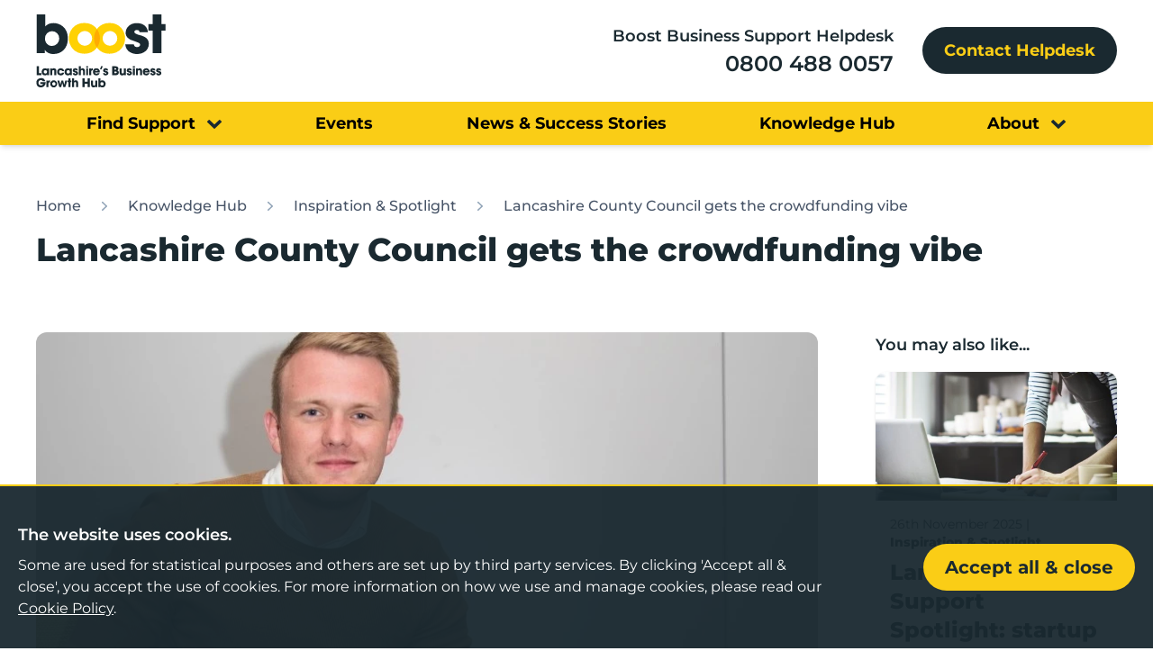

--- FILE ---
content_type: text/html; charset=UTF-8
request_url: https://www.boostbusinesslancashire.co.uk/boost-knowledge-hub/inspiration-spotlight/lancashire-gets-the-crowdfunding-vibe
body_size: 14614
content:
<!DOCTYPE html>
<html lang="en">
<head>
    <meta charset="utf-8" />
    <meta content="width=device-width, initial-scale=1.0, maximum-scale=5.0, user-scalable=1" name="viewport" />
    <meta name="csrf-token" content="6nXIi3Hp5SpvPlTRUetkh5pFfrdnu5TsMx0WC7tx" />

                        <title>Lancashire County Council gets the crowdfunding vibe</title>
                
                    <meta name="description" content="Lancashire County Council is investing £5,000 in Vibe Tickets, an app which helps fans to find affordable tickets to events.">
                
        
        
                    <link rel="canonical" href="https://www.boostbusinesslancashire.co.uk/boost-knowledge-hub/inspiration-spotlight/lancashire-gets-the-crowdfunding-vibe">
            
                <meta property="article:author" content="https://www.facebook.com/BoostLancs/" />
            <meta property="fb:app_id" content="" />
            <meta property="og:description" content="Lancashire County Council is investing £5,000 in Vibe Tickets, an app which helps fans to find affordable tickets to events." />
            <meta property="og:image" content="https://www.boostbusinesslancashire.co.uk/images/fill/1200x630/news/2016-august/luke-massie-vibe-tickets-2.jpg" />
            <meta property="og:image:width" content="1200" />
            <meta property="og:image:height" content="630" />
            <meta property="og:image:type" content="image/jpeg" />
            <meta property="og:locale" content="en_GB" />
            <meta property="og:site_name" content="Boost Business Lancashire" />
            <meta property="og:title" content="Lancashire County Council gets the crowdfunding vibe" />
            <meta property="og:type" content="website" />
            <meta property="og:url" content="https://www.boostbusinesslancashire.co.uk/boost-knowledge-hub/inspiration-spotlight/lancashire-gets-the-crowdfunding-vibe" />
            <meta name="twitter:card" content="summary_large_image" />
            <meta name="twitter:creator" content="@boostinfo" />
            <meta name="twitter:description" content="Lancashire County Council is investing £5,000 in Vibe Tickets, an app which helps fans to find affordable tickets to events." />
            <meta name="twitter:domain" content="www.boostbusinesslancashire.co.uk" />
            <meta name="twitter:image" content="https://www.boostbusinesslancashire.co.uk/images/fill/1200x630/news/2016-august/luke-massie-vibe-tickets-2.jpg" />
            <meta name="twitter:image:alt" content="Boost Business Lancashire" />
            <meta name="twitter:site" content="@boostinfo" />
            <meta name="twitter:title" content="Lancashire County Council gets the crowdfunding vibe" />
            <meta name="twitter:url" content="https://www.boostbusinesslancashire.co.uk/boost-knowledge-hub/inspiration-spotlight/lancashire-gets-the-crowdfunding-vibe" />
    
    <link rel="preload" href="/fonts/Montserrat-VariableFont_wght.woff2" as="font" type="font/woff2" crossorigin />
    <link rel="preload" href="/fonts/Montserrat-Italic-VariableFont_wght.woff2" as="font" type="font/woff2" crossorigin />
    
    <link rel="stylesheet" href="/css/app.css?id=47099b2f70ce2f02a81a5eff29f2d31a">

    <link rel="apple-touch-icon" sizes="180x180" href="/images/favicons/apple-touch-icon.png?id=f4ce6c8ce6b7dabc5817f6dfd5bff429">
    <link rel="icon" type="image/png" sizes="32x32" href="/images/favicons/favicon-32x32.png?id=01abdfea65428895ea6a483940ce23bd">
    <link rel="icon" type="image/png" sizes="16x16" href="/images/favicons/favicon-16x16.png?id=b5454295a06d1a242f94e5af4e016fca">
    <link rel="manifest" href="/images/favicons/site.webmanifest?id=017da815d576b2e39d470bdc2748b70b">
    <link rel="mask-icon" href="/images/favicons/safari-pinned-tab.svg?id=6ce23fc2382d52441b0e1be77d859b0d" color="#5bbad5">
    <meta name="msapplication-TileColor" content="#da532c">
    <meta name="theme-color" content="#ffffff">

            
        <script nonce="ZUD90tjoP4rdq90iBaO4YxS9g6mEny6m">
            (function(w,d,s,l,i){w[l]=w[l]||[];w[l].push({'gtm.start':
            new Date().getTime(),event:'gtm.js'});var f=d.getElementsByTagName(s)[0],
            j=d.createElement(s),dl=l!='dataLayer'?'&l='+l:'';j.async=true;j.src=
            'https://www.googletagmanager.com/gtm.js?id='+i+dl;f.parentNode.insertBefore(j,f);
            })(window,document,'script','dataLayer','GTM-P6Z9M3MR');
        </script>
        
    </head>
<body>
            
        <noscript><iframe src="https://www.googletagmanager.com/ns.html?id=GTM-P6Z9M3MR" height="0" width="0" style="display:none;visibility:hidden"></iframe></noscript>
        
    <header class="w-full bg-white shadow-md sticky top-0 left-0 z-50">
    <div class="p-container py-4 flex items-center justify-between">

        <a href="https://www.boostbusinesslancashire.co.uk" class="mr-4">
            <span class="sr-only">Home</span>
            <img class="block w-32 lg:w-36" src="/images/logo-colour.svg?id=da8ea089646abc4b3f9c66f1de71761f"
                alt="Boost Business Lancashire logo" width="178" height="100" />
        </a>
        <div class="md:flex items-center justify-end space-x-8 hidden">
                        <div class="text-right">
                <p class="text-lg xl:text-xl font-semibold mb-px">Boost Business Support Helpdesk</p>
                <a href="tel:0800 488 0057"
                    class="text-2xl xl:text-3xl font-semibold transition duration-500 mb-px border-b border-transparent hover:text-brand-yellow">0800 488 0057</a>
            </div>
                                    <a href="https://www.boostbusinesslancashire.co.uk/contact-helpdesk" class="btn grey-dark text-lg xl:text-xl px-6">Contact Helpdesk</a>
                    </div>

    </div>
        <div class="bg-brand-yellow text-secondary py-1 hidden md:block">
        <nav class="p-container padding flex items-center justify-between lg:px-24">
                                    <div class="relative group py-1" x-data="{open: false}" @mouseover="open = true" @mouseleave="open = false">
                <div class="flex items-center">
                    <a href="https://www.boostbusinesslancashire.co.uk/support-directory" 
                        class="text-lg xl:text-xl font-bold transition-all hover:text-brand-gray-darkest">
                        <span
                            class="link link-underline link-underline-black text-black">
                            Find Support</span>
                    </a>
                    <i
                        class="icon-chevron-down text-brand-grey-dark text-lg relative ml-3 mt-1 transition-transform duration-500 group-hover:rotate-180"></i>

                </div>
                <div class="hidden absolute top-full left-0 min-w-full pt-1 group-hover:block " x-show="open" x-cloak
                    accesskey x-transition:enter="transition ease-out duration-500" x-transition:enter-start="opacity-0"
                    x-transition:enter-end="opacity-100">
                    <div
                        class="bg-brand-grey-dark text-white border-b-4 border-brand-yellow p-4 space-y-3 whitespace-nowrap">
                                                <div>
                            <a href="https://www.boostbusinesslancashire.co.uk/services/business-support-helpdesk" 
                                class="font-semibold block transition-all hover:text-brand-yellow">Business Support Helpdesk</a>
                        </div>
                                                <div>
                            <a href="https://www.boostbusinesslancashire.co.uk/support-directory" 
                                class="font-semibold block transition-all hover:text-brand-yellow">Support Directory</a>
                        </div>
                                                <div>
                            <a href="https://www.boostbusinesslancashire.co.uk/boost-and-co" 
                                class="font-semibold block transition-all hover:text-brand-yellow">Boost &amp; Co (private sector)</a>
                        </div>
                                                <div>
                            <a href="https://www.boostbusinesslancashire.co.uk/support-directory/women-in-enterprise" 
                                class="font-semibold block transition-all hover:text-brand-yellow">Women in Enterprise</a>
                        </div>
                                                <div>
                            <a href="https://www.boostbusinesslancashire.co.uk/support-directory/helping-lancashire-communities" 
                                class="font-semibold block transition-all hover:text-brand-yellow">Helping Lancashire Communities</a>
                        </div>
                                            </div>
                </div>
            </div>
                                                <a href="https://www.boostbusinesslancashire.co.uk/events" 
                class="text-lg xl:text-xl font-bold transition-all  hover:text-brand-gray-darkest">
                <span
                    class="link link-underline link-underline-black text-black">
                    Events
                </span>
            </a>
                                                <a href="https://www.boostbusinesslancashire.co.uk/News-and-Success-Stories" 
                class="text-lg xl:text-xl font-bold transition-all  hover:text-brand-gray-darkest">
                <span
                    class="link link-underline link-underline-black text-black">
                    News &amp; Success Stories
                </span>
            </a>
                                                <a href="https://www.boostbusinesslancashire.co.uk/boost-knowledge-hub" 
                class="text-lg xl:text-xl font-bold transition-all  hover:text-brand-gray-darkest">
                <span
                    class="link link-underline link-underline-black text-black">
                    Knowledge Hub
                </span>
            </a>
                                                <div class="relative group py-1" x-data="{open: false}" @mouseover="open = true" @mouseleave="open = false">
                <div class="flex items-center">
                    <a href="https://www.boostbusinesslancashire.co.uk/about-boost" 
                        class="text-lg xl:text-xl font-bold transition-all hover:text-brand-gray-darkest">
                        <span
                            class="link link-underline link-underline-black text-black">
                            About</span>
                    </a>
                    <i
                        class="icon-chevron-down text-brand-grey-dark text-lg relative ml-3 mt-1 transition-transform duration-500 group-hover:rotate-180"></i>

                </div>
                <div class="hidden absolute top-full left-0 min-w-full pt-1 group-hover:block " x-show="open" x-cloak
                    accesskey x-transition:enter="transition ease-out duration-500" x-transition:enter-start="opacity-0"
                    x-transition:enter-end="opacity-100">
                    <div
                        class="bg-brand-grey-dark text-white border-b-4 border-brand-yellow p-4 space-y-3 whitespace-nowrap">
                                                <div>
                            <a href="https://www.boostbusinesslancashire.co.uk/about-boost/refer-a-friend" 
                                class="font-semibold block transition-all hover:text-brand-yellow">Refer a Friend</a>
                        </div>
                                                <div>
                            <a href="https://www.boostbusinesslancashire.co.uk/about-boost/meet-the-team" 
                                class="font-semibold block transition-all hover:text-brand-yellow">Meet the Team</a>
                        </div>
                                            </div>
                </div>
            </div>
                                </nav>
    </div>
    
        <div data-slideout class="block md:hidden">
        <div class="antialiased">
            <div class="">
                <div class="md:mx-20" x-data="{ openMobileMenu: false }" x-cloak>
                    <div class=" absolute top-0 right-0 pt-6 px-4">
                        <nav class="relative flex items-center justify-around sm:h-10 w-full">
                            <div class="flex items-center justify-between flex-1">

                                <div class="-mr-2 flex items-center" x-on:click="openMobileMenu = !openMobileMenu">
                                    <button type="button"
                                        class="inline-flex items-center justify-center p-2 rounded-md text-gray-800 hover:text-gray-900 focus:outline-none focus:text-gray-900 transition duration-150 ease-in-out"
                                        id="main-menu" aria-label="Main menu" aria-haspopup="true">
                                        <svg class="h-12 w-12" stroke="currentColor" fill="none" viewBox="0 0 24 24">
                                            <path stroke-linecap="round" stroke-linejoin="round" stroke-width="2"
                                                d="M4 6h16M4 12h16M4 18h16" />
                                        </svg>
                                    </button>
                                </div>
                            </div>
                        </nav>
                    </div>

                    <div x-transition:enter="transition ease-out duration-150"
                        x-transition:enter-start="opacity-0 transform scale-95"
                        x-transition:enter-end="opacity-100 transform scale-100"
                        x-transition:leave="transition ease-in duration-100"
                        x-transition:leave-start="opacity-100 transform scale-100"
                        x-transition:leave-end="opacity-0 transform scale-95"
                        :class="{'translate-y-0 shadow-md duration-150': openMobileMenu, '-translate-y-full': ! openMobileMenu}"
                        class="fixed z-40 top-0 inset-0 transition transform origin-top h-screen overflow-y-auto" style="height: 100dvh;">

                        <div class="relative bg-brand-grey-dark min-h-screen shadow-md overflow-y-auto pb-8" role="menu"
                            aria-orientation="vertical" aria-labelledby="main-menu" style="height: 100dvh;">
                            <!-- Menu Header -->
                            <div class="">
                                <div class="md:mx-20 ">
                                    <div class="px-5 py-5 flex items-center justify-between">
                                        <a href="https://www.boostbusinesslancashire.co.uk" class="mr-4">
                                            <span class="sr-only">Home</span>
                                            <img class="block w-32 lg:w-44"
                                                src="/images/logo-colour-white.svg?id=86fd21f753c34d8fdd1a3a6b8f26b0ed"
                                                alt="Boost Business Lancashire logo" width="178" height="100"
                                                loading="lazy" />
                                        </a>
                                        <div class="-mr-2">
                                            <button x-on:click="openMobileMenu = !openMobileMenu" type="button"
                                                class="inline-flex items-center justify-center p-2 rounded-md text-gray-400 hover:text-gray-300 hover:bg-gray-900 focus:outline-none focus:bg-gray-900 focus:text-white transition duration-150 ease-in-out"
                                                aria-label="Close menu">
                                                <span
                                                    class="uppercase tracking-wide font-medium text-gray-400 mr-1">Close</span>
                                                <svg class="h-6 w-6" stroke="currentColor" fill="none"
                                                    viewBox="0 0 24 24">
                                                    <path stroke-linecap="round" stroke-linejoin="round"
                                                        stroke-width="2" d="M6 18L18 6M6 6l12 12" />
                                                </svg>
                                            </button>
                                        </div>
                                    </div>
                                </div>
                            </div>

                            <!-- Content -->
                            <div class="md:ml-20 flex flex-col md:flex-row">
                                <!-- Left Content -->
                                <div class="md:w-2/3 md:border-r border-gray-500">
                                    <div
                                        class="border-b border-gray-500 text-sm px-5 py-3 uppercase tracking-wide font-semibold text-gray-400">
                                        Menu</div>

                                    <nav x-data="{ navOpen: true }">
                                        <!-- mobile menu-->
                                        <div class="hidden" :class="{ 'block' : navOpen , 'hidden' : !navOpen }">
                                            <!-- with children -->

                                            <div class="w-full flex flex-col justify-between items-start pl-4 pt-4">
                                                                                                                                                <a href="https://www.boostbusinesslancashire.co.uk" 
                                                    class="text-xl text-white xl:text-2xl font-bold py-2 transition-all hover:text-brand-yellow">Home</a>
                                                                                                                                                
                                                <span class="w-full" x-data="{ isOpen: false }">

                                                    <div class="flex justify-between ">
                                                        <a href="https://www.boostbusinesslancashire.co.uk/support-directory" 
                                                            class="text-xl text-white xl:text-2xl font-bold py-2 transition-all hover:text-brand-yellow">
                                                            Find Support</a>
                                                        <a @click=" isOpen = !isOpen"
                                                            class="bg-gray-300 hover:bg-gray-200 p-3 cursor-pointer focus:outline-none"
                                                            :class="{ 'bg-gray-900' : isOpen , 'hover:bg-gray-700' : isOpen }">
                                                            <svg class="h-6 w-6 transform"
                                                                :class="{ 'hidden' : isOpen }" fill="none"
                                                                viewBox="0 0 24 24" stroke="currentColor">
                                                                <path stroke-linecap="round" stroke-linejoin="round"
                                                                    stroke-width="2" d="M12 6v6m0 0v6m0-6h6m-6 0H6" />
                                                            </svg>
                                                            <svg class="h-6 w-6 transform -rotate-45 text-white"
                                                                :class="{ 'hidden' : !isOpen }" fill="none"
                                                                viewBox="0 0 24 24" stroke="currentColor">
                                                                <path stroke-linecap="round" stroke-linejoin="round"
                                                                    stroke-width="2" d="M12 6v6m0 0v6m0-6h6m-6 0H6" />
                                                            </svg>
                                                        </a>
                                                    </div>

                                                    <div x-show="isOpen" class="flex flex-col ">
                                                                                                                <a href="https://www.boostbusinesslancashire.co.uk/support-directory" 
                                                            class="text-lg flex p-3 text-white">Support Directory</a>
                                                                                                                <a href="https://www.boostbusinesslancashire.co.uk/boost-and-co" 
                                                            class="text-lg flex p-3 text-white">Boost &amp; Co (private sector)</a>
                                                                                                                <a href="https://www.boostbusinesslancashire.co.uk/support-directory/women-in-enterprise" 
                                                            class="text-lg flex p-3 text-white">Women in Enterprise</a>
                                                                                                                <a href="https://www.boostbusinesslancashire.co.uk/support-directory/helping-lancashire-communities" 
                                                            class="text-lg flex p-3 text-white">Helping Lancashire Communities</a>
                                                                                                            </div>

                                                </span>

                                                <!-- without children-->
                                                                                                                                                                                                <a href="https://www.boostbusinesslancashire.co.uk/events" 
                                                    class="text-xl text-white xl:text-2xl font-bold py-2 transition-all hover:text-brand-yellow">Events</a>
                                                                                                                                                                                                <a href="https://www.boostbusinesslancashire.co.uk/News-and-Success-Stories" 
                                                    class="text-xl text-white xl:text-2xl font-bold py-2 transition-all hover:text-brand-yellow">News &amp; Success Stories</a>
                                                                                                                                                                                                <a href="https://www.boostbusinesslancashire.co.uk/boost-knowledge-hub" 
                                                    class="text-xl text-white xl:text-2xl font-bold py-2 transition-all hover:text-brand-yellow">Knowledge Hub</a>
                                                                                                                                                
                                                <span class="w-full" x-data="{ isOpen: false }">

                                                    <div class="flex justify-between ">
                                                        <a href="https://www.boostbusinesslancashire.co.uk/about-boost" 
                                                            class="text-xl text-white xl:text-2xl font-bold py-2 transition-all hover:text-brand-yellow">
                                                            About</a>
                                                        <a @click=" isOpen = !isOpen"
                                                            class="bg-gray-300 hover:bg-gray-200 p-3 cursor-pointer focus:outline-none"
                                                            :class="{ 'bg-gray-900' : isOpen , 'hover:bg-gray-700' : isOpen }">
                                                            <svg class="h-6 w-6 transform"
                                                                :class="{ 'hidden' : isOpen }" fill="none"
                                                                viewBox="0 0 24 24" stroke="currentColor">
                                                                <path stroke-linecap="round" stroke-linejoin="round"
                                                                    stroke-width="2" d="M12 6v6m0 0v6m0-6h6m-6 0H6" />
                                                            </svg>
                                                            <svg class="h-6 w-6 transform -rotate-45 text-white"
                                                                :class="{ 'hidden' : !isOpen }" fill="none"
                                                                viewBox="0 0 24 24" stroke="currentColor">
                                                                <path stroke-linecap="round" stroke-linejoin="round"
                                                                    stroke-width="2" d="M12 6v6m0 0v6m0-6h6m-6 0H6" />
                                                            </svg>
                                                        </a>
                                                    </div>

                                                    <div x-show="isOpen" class="flex flex-col ">
                                                                                                                <a href="https://www.boostbusinesslancashire.co.uk/about-boost/meet-the-team" 
                                                            class="text-lg flex p-3 text-white">Meet the Team</a>
                                                                                                                <a href="https://www.boostbusinesslancashire.co.uk/about-boost/refer-a-friend" 
                                                            class="text-lg flex p-3 text-white">Refer a Friend</a>
                                                                                                            </div>

                                                </span>

                                                <!-- without children-->
                                                                                                
                                            </div>

                                        </div>

                                    </nav>

                                </div>
                            </div>

                            <!-- Footer Content -->
                            <div class="border-t border-gray-500">
                                <div class="md:mx-20">
                                    <div class="md:flex items-center">
                                                                                <div class="p-4 mb-6">
                                            <p class="text-xl xl:text-2xl font-semibold mb-px text-white">Boost Business
                                                Support Helpdesk</p>
                                            <a href="tel:0800 488 0057"
                                                class="text-3xl xl:text-4xl text-white font-semibold transition duration-500 mb-px border-b border-transparent hover:text-brand-yellow">0800 488 0057</a>
                                        </div>
                                                                                                                        <div class="px-4">
                                            <a href="https://www.boostbusinesslancashire.co.uk/contact-helpdesk"
                                                class="btn btn--primary-alt text-xl xl:text-2xl">Contact Helpdesk</a>
                                        </div>
                                                                            </div>
                                </div>
                            </div>

                        </div>

                    </div>
                </div>
            </div>
        </div>
    </div>
    </header>

    <div class="page-banner relative z-0 lg:overflow-hidden bg-white ">
        
        <div class="p-container relative w-full h-full flex flex-col py-6 md:py-10 items-center md:items-start z-30">
            <nav class="w-full mt-4" aria-label="Breadcrumb">
    <ol role="list" class="flex md:space-x-4 text-sm md:text-base font-medium ">
                <li class="">
            <div class="flex items-center">
                                <a href="https://www.boostbusinesslancashire.co.uk"
                    class="text-gray-600 transition-colors hover:text-gray-800 truncate">Home</a>
            </div>
        </li>
                <li class="truncate">
            <div class="flex items-center">
                                <svg class=" h-5 w-5 flex-shrink-0 text-gray-500" viewBox="0 0 20 20" fill="currentColor"
                    aria-hidden="true">
                    <path fill-rule="evenodd"
                        d="M7.21 14.77a.75.75 0 01.02-1.06L11.168 10 7.23 6.29a.75.75 0 111.04-1.08l4.5 4.25a.75.75 0 010 1.08l-4.5 4.25a.75.75 0 01-1.06-.02z"
                        clip-rule="evenodd" />
                </svg>
                                <a href="https://www.boostbusinesslancashire.co.uk/boost-knowledge-hub"
                    class="ml-0 md:ml-4 text-gray-600 transition-colors hover:text-gray-800 truncate">Knowledge Hub</a>
            </div>
        </li>
                <li class="truncate">
            <div class="flex items-center">
                                <svg class=" h-5 w-5 flex-shrink-0 text-gray-500" viewBox="0 0 20 20" fill="currentColor"
                    aria-hidden="true">
                    <path fill-rule="evenodd"
                        d="M7.21 14.77a.75.75 0 01.02-1.06L11.168 10 7.23 6.29a.75.75 0 111.04-1.08l4.5 4.25a.75.75 0 010 1.08l-4.5 4.25a.75.75 0 01-1.06-.02z"
                        clip-rule="evenodd" />
                </svg>
                                <a href="https://www.boostbusinesslancashire.co.uk/boost-knowledge-hub/inspiration-spotlight"
                    class="ml-0 md:ml-4 text-gray-600 transition-colors hover:text-gray-800 truncate">Inspiration &amp; Spotlight</a>
            </div>
        </li>
                <li class="truncate">
            <div class="flex items-center">
                                <svg class=" h-5 w-5 flex-shrink-0 text-gray-500" viewBox="0 0 20 20" fill="currentColor"
                    aria-hidden="true">
                    <path fill-rule="evenodd"
                        d="M7.21 14.77a.75.75 0 01.02-1.06L11.168 10 7.23 6.29a.75.75 0 111.04-1.08l4.5 4.25a.75.75 0 010 1.08l-4.5 4.25a.75.75 0 01-1.06-.02z"
                        clip-rule="evenodd" />
                </svg>
                                <a href="https://www.boostbusinesslancashire.co.uk/boost-knowledge-hub/inspiration-spotlight/lancashire-gets-the-crowdfunding-vibe"
                    class="ml-0 md:ml-4 text-gray-600 transition-colors hover:text-gray-800 truncate">Lancashire County Council gets the crowdfunding vibe</a>
            </div>
        </li>
            </ol>
</nav>
            <div class="pt-4">
                <div class="w-full text-brand-grey-dark">
                    <h1 class="text-2xl lg:text-4xl xl:text-[54px] xl:leading-tight font-extrabold mb-4 line-clamp-5">Lancashire County Council gets the crowdfunding vibe</h1>
                </div>
            </div>
        </div>
    </div>

    <div class="p-container py-4 flex flex-wrap relative z-10">
        <div class="w-full md:w-3/4 lg:pr-8 mb-8 md:mb-0">

                            <picture>
                                            <source
                            media="(max-width: 640px)"
                            srcset="https://www.boostbusinesslancashire.co.uk/images/fill/640x300/news/2016-august/luke-massie-vibe-tickets-2.jpg"
                        >
                                        <source
                        media="(min-width: 641px)"
                        srcset="https://www.boostbusinesslancashire.co.uk/images/fill/990x560/news/2016-august/luke-massie-vibe-tickets-2.jpg"
                    >
                    <img
                        src="https://www.boostbusinesslancashire.co.uk/images/fill/990x560/news/2016-august/luke-massie-vibe-tickets-2.jpg"
                        alt="luke_massie___vibe_tickets 2"
                        width="990"
                        height="560"
                        class="mb-8 rounded-xl"
                    />
                </picture>
            
            <div class="prose sm:prose-lg max-w-none">
                <p class="lead"><strong>Lancashire County Council is investing &pound;5,000 in Vibe Tickets, an app which helps fans to find affordable tickets to events.</strong></p>
<p>Vibe provides a place where fans can exchange tickets for events and gigs, without needing to pay inflated prices from ticket touts or the resale market. The equity funding from the county council will be made through equity crowdfunding platform, Crowdcube. Equity crowdfunding, which enables anyone to invest in British businesses alongside professionals and venture capital firms, has grown rapidly since it came into being just five years ago.</p>
<p>Crowdfunding is fast becoming the first choice for many businesses looking to raise finance. Founded by 23-year-old Luke Massie from Preston, Vibe is aiming to raise &pound;600,000 through Crowdcube, towards the future development of the business. Luke said: "This funding will help us to further develop our product and its offering. We'll be rolling out new features and benefits to our existing user base. We'll also be developing and executing our national marketing strategy, to see our community grow exponentially, as we have a great foundation to build on. "We need to grow our team, so we're aiming to recruit new high-skilled, technical staff who can extensively develop our applications. "As a start-up, traditional bank funding is not an option for us.</p>
<p>We've previously raised &pound;400,000 through private investment from high-net-worth individuals who regularly advise and mentor us. "This time we wanted to open up our funding to our fans and followers, so they can play an active role in shaping and creating the future of Vibe Tickets. The fans really are at the centre of our product, so it's really exciting for us that we can give them a voice." Luke is also an ambassador for Boost, Lancashire's Growth Hub. Boost Business Lancashire (Boost) is the name for the Lancashire Business Growth Hub. It is led by the Lancashire LEP (Local Enterprise Partnership) and Lancashire County Council, and supported by funding from the European Regional Development Fund (ERDF). The role of Boost is to help growth-hungry Lancashire businesses realise their potential by providing straightforward access to a range of leading-edge funded programmes, delivered by specialists with a track record of growing established and innovative start-up businesses.</p>
<p>Vibe brings fans together to make their own arrangements, while also providing opportunities to meet up and spend time sharing their interests. Tickets for the most popular events can go for many times the face value, making it more difficult for fans to get affordable tickets. Vibe Tickets is an ethical marketplace where fans can connect, and buy and sell tickets for any event at face value prices. Vibe can also harness data offered by users to target offers for local restaurants, hotel deals and more. The company recently made it to the final three in the Voom 2016 Virgin Media competition, and have since received support from the Virgin Group and Sir Richard Branson himself.</p>
<p>County Councillor Jennifer Mein, leader of the county council said: "Luke is a young man with a great business idea that caught our attention and we&rsquo;re really pleased to back Vibe Tickets using Crowdcube. "The council wants to work with and support our enthusiastic and committed business base in Lancashire, helping them to unlock their growth potential to create new jobs and wealth in the county. "Luke is a great example of someone who is out there, with his sleeves rolled up, making his business work. "His national exposure through Vibe is a wonderful testament to his passion and belief. I'm looking forward to supporting and working with other ambitious companies in Lancashire. "The county council takes a really forward-thinking approach to financial backing, for example we were the first county council to invest through Funding Circle.</p>
<p>It's important that we keep up-to-date with the changing funding options for companies, so that we can provide strong support for businesses in the county." Crowdcube, founded in 2011, is a crowdfunding platform which lets people buy a stake in fast-growing, private start-ups from as little as &pound;10. Earlier this year Crowdcube set up a new office in Manchester, in recognition of the opportunities provided by this new approach to funding. Luke Lang, co-founder of Crowdcube said: "We are incredibly excited to be working with both Lancashire County Council and Vibe as part of our expansion into the North West.</p>
<p>We continue to grow our partnership function and co-funding sits at the core of this initiative. Crowdcube already enables the everyday investors to invest alongside venture capital firms, institutions, angel investors and the UK Government, we can now proudly add local councils to that list.&rdquo; To mark Crowdcube's partnership with the county council, they're hosting an event on Tuesday 6 September in Manchester.</p>
<p>There'll be chance to hear from both organisations, as well as Luke Massie from Vibe Tickets. For more details visit https://www.eventbrite.co.uk/e/crowdcube-presents-lancashire-county-council-vibe-tickets-tickets-27189844557.</p>
            </div>
            <div class="my-6 flex flex-row relative items-center group">
                <a data-js-back-link href="#" class="btn edit">
                    <svg class="b-icon" xmlns="http://www.w3.org/2000/svg" width="22.338" height="18.817" viewBox="0 0 22.338 18.817" fill="currentColor">
                        <path d="M41.306,33.249a1.44,1.44,0,0,0-1.44-1.44h-15.8l5.855-5.459a1.44,1.44,0,1,0-1.966-2.1l-8.531,7.947a1.44,1.44,0,0,0,0,2.107l8.531,7.951a1.441,1.441,0,0,0,1.966-2.107l-5.855-5.456h15.8A1.44,1.44,0,0,0,41.306,33.249Z" transform="translate(-18.968 -23.822)" />
                    </svg>
                    <span class="b-text">Back</span>
                </a>
            </div>

            <div class="flex flex-wrap items-center mt-8">
    <div class="mr-8">Share</div>
    <div class="flex flex-wrap items-center space-x-2">
        
        <a
            href="https://www.linkedin.com/shareArticle?mini=true&url=https%3A%2F%2Fwww.boostbusinesslancashire.co.uk%2Fboost-knowledge-hub%2Finspiration-spotlight%2Flancashire-gets-the-crowdfunding-vibe&title=Lancashire+County+Council+gets+the+crowdfunding+vibe"
            target="_blank"
            class=""
        >
            <i class="icon-linkedin text-secondary hover:text-brand-yellow text-2xl relative top-0"></i>
        </a>
        
        <a
            href="https://twitter.com/share?text=Lancashire+County+Council+gets+the+crowdfunding+vibe&amp;url=https%3A%2F%2Fwww.boostbusinesslancashire.co.uk%2Fboost-knowledge-hub%2Finspiration-spotlight%2Flancashire-gets-the-crowdfunding-vibe"
            target="_blank"
            class=""
        >
            <i class="icon-twitterx text-secondary hover:text-brand-yellow text-3xl relative top-0"></i>
        </a>
        
        <a
            href="https://www.facebook.com/sharer/sharer.php?u=https%3A%2F%2Fwww.boostbusinesslancashire.co.uk%2Fboost-knowledge-hub%2Finspiration-spotlight%2Flancashire-gets-the-crowdfunding-vibe"
            target="_blank"
            class=""
        >
            <i class="icon-facebook text-secondary hover:text-brand-yellow text-2xl relative top-0"></i>
        </a>
    </div>
</div>
        </div>
        <div class="w-full md:w-1/4 md:pl-8">
                            <h3 class="text-lg font-semibold mb-4">You may also like...</h3>
                <div class="space-y-6">
                                            <div class="h-full flex flex-col relative group mb-12 transition-all duration-200 hover:-translate-y-1 shadow hover:shadow-2xl rounded-xl" x-data="{ shown: false }" x-intersect="$el.classList.add('fadeInUp')">
    <a href="https://www.boostbusinesslancashire.co.uk/boost-knowledge-hub/inspiration-spotlight/lancashire-support-spotlight-startup" class="absolute inset-0 z-10">
        <span class="sr-only">Lancashire Support Spotlight: startup</span>
    </a>
            <img
            src="https://www.boostbusinesslancashire.co.uk/images/fill/450x240/lancs-support-spotlight-web.jpg"
            alt="Lancs support spotlight   web"
            width="450"
            height="240"
            loading="lazy"
            class="object-cover transition-all group-hover:brightness-75 rounded-t-xl"
        >
        <div class="bg-gray-200 rounded-b-xl p-4 group-hover:bg-brand-yellow text-brand-grey-dark flex-1 flex flex-col relative pb-12">
        <div class="mb-4">
            <div class="flex flex-wrap items-center text-sm mb-2">
              <div class="w-full sm:w-auto">26th November 2025</div>
                                  <span class="">&nbsp;|&nbsp;</span>

                   <div class="w-full sm:w-auto font-extrabold line-clamp-2">Inspiration &amp; Spotlight</div>
               
            </div>
            <div class="text-2xl font-extrabold transition-all line-clamp-3">Lancashire Support Spotlight: startup</div>
        </div>
        <div class="line-clamp-3">For those with a business idea or who are just starting out, gaining external support can make all the difference. This month’s Lancashire Support Spotlight showcases five startup programmes which are available to new businesses in Lancashire and can be accessed via the Boost website.</div>
        <div class="absolute bottom-4 left-4">
            <svg class="fill-brand-yellow  group-hover:fill-brand-grey-darkest" xmlns="http://www.w3.org/2000/svg" width="33.928" height="28.581" viewBox="0 0 33.928 28.581">
                <path id="Path_36560" data-name="Path 36560" d="M52.9,38.14a2.188,2.188,0,0,0-2.188-2.188H26.714l8.893-8.292a2.188,2.188,0,1,0-2.986-3.194L19.664,36.537a2.188,2.188,0,0,0,0,3.2L32.621,51.814a2.188,2.188,0,0,0,2.986-3.2l-8.893-8.286H50.709A2.188,2.188,0,0,0,52.9,38.14Z" transform="translate(52.897 52.402) rotate(180)" fill=""/>
            </svg>

        </div>
    </div>
</div>
                                            <div class="h-full flex flex-col relative group mb-12 transition-all duration-200 hover:-translate-y-1 shadow hover:shadow-2xl rounded-xl" x-data="{ shown: false }" x-intersect="$el.classList.add('fadeInUp')">
    <a href="https://www.boostbusinesslancashire.co.uk/boost-knowledge-hub/inspiration-spotlight/lancashire-growth-hub-pulse-september-2025" class="absolute inset-0 z-10">
        <span class="sr-only">Lancashire Growth Hub pulse | September 2025</span>
    </a>
            <img
            src="https://www.boostbusinesslancashire.co.uk/images/fill/450x240/team/andrew-leeming-boost-programme-manager-1000.jpg"
            alt="Andrew Leeming Boost Programme Manager 1000"
            width="450"
            height="240"
            loading="lazy"
            class="object-cover transition-all group-hover:brightness-75 rounded-t-xl"
        >
        <div class="bg-gray-200 rounded-b-xl p-4 group-hover:bg-brand-yellow text-brand-grey-dark flex-1 flex flex-col relative pb-12">
        <div class="mb-4">
            <div class="flex flex-wrap items-center text-sm mb-2">
              <div class="w-full sm:w-auto">5th September 2025</div>
                                  <span class="">&nbsp;|&nbsp;</span>

                   <div class="w-full sm:w-auto font-extrabold line-clamp-2">Inspiration &amp; Spotlight</div>
               
            </div>
            <div class="text-2xl font-extrabold transition-all line-clamp-3">Lancashire Growth Hub pulse | September 2025</div>
        </div>
        <div class="line-clamp-3">The Lancashire Growth Hub Pulse brings together these insights into a monthly snapshot, celebrating successes, flagging concerns and outlining the challenges that matter the most to Lancashire’s businesses.</div>
        <div class="absolute bottom-4 left-4">
            <svg class="fill-brand-yellow  group-hover:fill-brand-grey-darkest" xmlns="http://www.w3.org/2000/svg" width="33.928" height="28.581" viewBox="0 0 33.928 28.581">
                <path id="Path_36560" data-name="Path 36560" d="M52.9,38.14a2.188,2.188,0,0,0-2.188-2.188H26.714l8.893-8.292a2.188,2.188,0,1,0-2.986-3.194L19.664,36.537a2.188,2.188,0,0,0,0,3.2L32.621,51.814a2.188,2.188,0,0,0,2.986-3.2l-8.893-8.286H50.709A2.188,2.188,0,0,0,52.9,38.14Z" transform="translate(52.897 52.402) rotate(180)" fill=""/>
            </svg>

        </div>
    </div>
</div>
                                    </div>
                
                    </div>

    </div>


<div id="newsletter" class="bg-gray-200">
    
    <div class="relative z-10 p-container py-16" x-data="{ shown: false }" x-intersect="$el.classList.add('fadeInUp')">

    <div class="relative">
        
        <div class="flex flex-wrap justify-between items-center">
            <div class="w-full md:w-2/6 md:pr-4">
                <h3 class="text-heading-3 font-extrabold mb-4">
                    Sign up to our newsletter</h3>
                                    <div class="prose sm:prose-xl mb-4 lg:max-w-lg"><p>For insights and events to help your business thrive.</p></div>
                            </div>
            <div class="w-full md:w-4/6">
                                <form data-cms-form="6967ef4543db9" data-label="newsletter-signup"
                    data-recaptcha="true" action="#" method="POST"
                    enctype="multipart/form-data" class="relative">
                    <input type="hidden" name="_token" value="6nXIi3Hp5SpvPlTRUetkh5pFfrdnu5TsMx0WC7tx">
                    <input class="input" type="hidden" name="form_id" value="1" />
                    <input type="hidden" name="current_url" value="https://www.boostbusinesslancashire.co.uk/boost-knowledge-hub/inspiration-spotlight/lancashire-gets-the-crowdfunding-vibe" />

                    <div data-field-wrap class="">
                        <div class="space-x-4">
                            <div class="flex flex-wrap flex-col lg:flex-nowrap items-end">
                                <div class="w-full">
                                                                                                                    <div class="grid grid-cols-1 md:grid-cols-2 gap-4 lg:gap-24">
                                                                                            <div class="">
                                                                                                            <div
    data-field="first_name"
    class="field-wrap"
>
            <label for="first-name-6967ef45436da" class="label">First name
                            <span class="text-xs text-red-600">*</span>

                    </label>
        
        <div class="input-wrap">
                                <input class="input" type="text" name="first_name" id="first-name-6967ef45436da" class="input" required />
                            </div>
    </div>
                                                                                                            <div
    data-field="last_name"
    class="field-wrap"
>
            <label for="last-name-6967ef4543849" class="label">Last name
                            <span class="text-xs text-red-600">*</span>

                    </label>
        
        <div class="input-wrap">
                                <input class="input" type="text" name="last_name" id="last-name-6967ef4543849" class="input" required />
                            </div>
    </div>
                                                                                                    </div>
                                                                                            <div class="">
                                                                                                            <div
    data-field="business_name"
    class="field-wrap"
>
            <label for="business-name-6967ef4543984" class="label">Business name
                            <span class="text-xs text-red-600">*</span>

                    </label>
        
        <div class="input-wrap">
                                <input class="input" type="text" name="business_name" id="business-name-6967ef4543984" class="input" required />
                            </div>
    </div>
                                                                                                            <div
    data-field="email_address"
    class="field-wrap"
>
            <label for="email-address-6967ef4543adb" class="label">Email address
                            <span class="text-xs text-red-600">*</span>

                    </label>
        
        <div class="input-wrap">
                                <input class="input" type="email" name="email_address" id="email-address-6967ef4543adb" class="input" required />
                            </div>
    </div>
                                                                                                    </div>
                                                                                    </div>
                                                                                                                    <div class="grid grid-cols-1 gap-4 lg:gap-24">
                                                                                            <div class="">
                                                                                                    </div>
                                                                                    </div>
                                                                                                                                                        <div data-field="save_share_information" class="field-wrap">
                                            <div class="flex items-start mb-1">
                                                <div class="flex h-6 items-center">
                                                    <input type="checkbox" checked
                                                        name="save_share_information[]"
                                                        value="Agreed to share" id="65[]"
                                                        required                                                        class="hidden h-4 2-4 rounded border-gray-300 text-primary-600 focus:ring-primary-600" />
                                                </div>
                                                <div class="text-sm leading-6">
                                                    <label for="65[]"
                                                        class="font-semibold text-gray-900">
                                                        UK General Data Protection Regulation (UK GDPR) & Data
                                                        Protection Act (2018)
                                                    </label>
                                                </div>
                                            </div>
                                            <div class="text-xs font-semibold">In completing this form, you understand
                                                that Lancashire County Council
                                                (Boost) has a requirement to process your personal data. Lancashire
                                                County Council will only ever
                                                process your personal data where it has a clear lawful basis for doing
                                                so in full compliance with data
                                                protection legislation - UK GDPR and The Data Protection Act (2018). We
                                                will ensure the security and
                                                confidentiality of your personal data at all times. For full details of
                                                how Lancashire County Council
                                                handles your personal data please see our <a
                                                    href="#"
                                                    class="text-brand-grey-blue underline transition duration-300 hover:text-brand-dark-blue">
                                                    privacy notice here </a>. Some information relating to this public
                                                funded project may be declared to
                                                third parties under the Freedom of Information Act 2000.</div>
                                        </div>
                                                                    </div>
                                <div class="my-4 lg:my-6 lg:pl-6 whitespace-nowrap mr-0 md:mr-4">
                                    <button type="submit" class="btn btn--submit inline-flex items-center">
                                        <span
                                            class="mr-2">Sign Up</span>
                                        <svg xmlns="http://www.w3.org/2000/svg" width="23.681" height="23.679"
                                            viewBox="0 0 23.681 23.679" fill="currentColor" class="w-4 h-4">
                                            <path
                                                d="M27.438,4.556,4.8,14.424a.519.519,0,0,0,.019.944l6.124,3.46a.987.987,0,0,0,1.129-.111L24.144,8.306c.08-.068.271-.2.345-.123s-.043.265-.111.345L13.931,20.3a.984.984,0,0,0-.1,1.178l4,6.42a.521.521,0,0,0,.937-.012L28.135,5.24A.519.519,0,0,0,27.438,4.556Z"
                                                transform="translate(-4.503 -4.503)" />
                                        </svg>
                                    </button>
                                </div>
                            </div>


                            


                                                            <div class="flex items-center justify-end mt-2">
                                    <a href="https://policies.google.com/privacy?hl=en" target="_blank"
                                        class="flex items-center justify-center text-xs space-x-2 md:mr-4">
                                        <span>protected by</span>
                                        <img src="[data-uri]"
                                            alt="reCAPTCHA Badge" width="20" height="20" loading="lazy"
                                            class="w-5" />
                                        <span>reCAPTCHA</span>
                                    </a>
                                </div>
                                                    </div>
                    </div>
                    <div data-loader class="form-loader hidden">
    <svg xmlns="http://www.w3.org/2000/svg" fill="none" viewBox="0 0 24 24" stroke-width="1.5" stroke="currentColor" class="loading-icon">
        <path stroke-linecap="round" stroke-linejoin="round" d="M16.023 9.348h4.992v-.001M2.985 19.644v-4.992m0 0h4.992m-4.993 0l3.181 3.183a8.25 8.25 0 0013.803-3.7M4.031 9.865a8.25 8.25 0 0113.803-3.7l3.181 3.182m0-4.991v4.99" />
    </svg>
</div>


<div data-error class="form-error hidden">Please correct any validation errors shown above.</div>
<div data-generic-error class="form-error hidden">Sorry, we weren't able to process your enquiry. Please try again later.</div>


<div data-success class="form-success mt-8 hidden">Thank you for your enquiry. We'll be in touch shortly.</div>                </form>
            </div>
        </div>
    </div>
</div>

    </div>

<div class="p-container logos py-16 relative z-20">
    <div class="flex items-center justify-evenly md:justify-between flex-wrap gap-8">
                        <div class="max-w-[150px] lg:max-w-[200px]">
            <img src="https://www.boostbusinesslancashire.co.uk/images/fit/300x150/logos/footer/bgs-logo-network-partner-stacked-sml.jpg" alt="BGS_logo_network partner stacked Sml"
                width="300" height="150"
                loading="lazy" class="object-contain max-w-[150px] lg:max-w-[200px] mx-auto" />
        </div>
                        <div class="max-w-[150px] lg:max-w-[200px]">
            <img src="https://www.boostbusinesslancashire.co.uk/images/fit/300x150/logos/footer/funded-by-local-govmt.jpg" alt="Funded by local govmt"
                width="300" height="150"
                loading="lazy" class="object-contain max-w-[150px] lg:max-w-[200px] mx-auto" />
        </div>
                        <div class="max-w-[150px] lg:max-w-[200px]">
            <img src="https://www.boostbusinesslancashire.co.uk/images/fit/300x150/logos/footer/lancashire-county-council.png" alt="Lancashire County Council"
                width="300" height="150"
                loading="lazy" class="object-contain max-w-[150px] lg:max-w-[200px] mx-auto" />
        </div>
            </div>
</div>


<footer class="bg-brand-grey-darkest text-white relative z-20">
    <div class="p-container py-10 sm:py-16">
        <div class="flex flex-wrap justify-between items-start">
            <div class="w-full md:w-1/4 md:pr-8 mb-6">
                <a href="https://www.boostbusinesslancashire.co.uk" class="inline-block transition-all hover:opacity-75">
                    <span class="sr-only">Home</span>
                    <img class="block w-44" src="/images/logo-colour-white.svg?id=86fd21f753c34d8fdd1a3a6b8f26b0ed"
                        alt="Boost Business Lancashire logo" width="255" height="180" loading="lazy" />
                </a>
                                <div class="mt-6">
                    <a href="https://www.boostbusinesslancashire.co.uk/about-boost/refer-a-friend" class="btn inline-flex items-center">
                        <span class="mr-2">Refer a Friend</span>
                        <svg xmlns="http://www.w3.org/2000/svg" width="18" height="18" viewBox="0 0 23 23"
                            fill="currentColor">
                            <path
                                d="M8.8,8.5C7.2,6.8,7.4,4.3,8.9,2.9c1.4-1.3,3.7-1.3,5.2,0c1.5,1.4,1.8,3.9,0.1,5.6c0.1,0.2,0.2,0.3,0.3,0.5 c0.8,1.4,1.7,2.9,2.5,4.3c0.1,0.1,0.2,0.2,0.3,0.2c2,0,3.6,1.6,3.8,3.5c0.1,2.1-1.3,3.8-3.3,4.1c-1.9,0.2-3.6-0.9-4.2-2.6 c0-0.1-0.1-0.2-0.3-0.2c-1.2,0-2.5,0-3.7,0c-0.1,0-0.2,0-0.3,0.2c-0.6,1.8-2.2,2.8-4,2.7c-1.7-0.1-3.2-1.5-3.4-3.3 c-0.4-2.3,1.5-4.4,3.8-4.4c0.1,0,0.2,0,0.3-0.1C6.9,11.7,7.8,10.1,8.8,8.5C8.8,8.5,8.8,8.5,8.8,8.5z M7.8,14 c0.8,0.5,1.3,1.3,1.6,2.2c0,0.1,0.1,0.1,0.2,0.1c1.3,0,2.5,0,3.8,0c0.1,0,0.2,0,0.2-0.2c0.1-0.5,0.4-1,0.8-1.4 c0.3-0.3,0.6-0.5,0.8-0.8c0,0,0,0,0,0c-0.9-1.5-1.7-2.9-2.6-4.4c0,0-0.1-0.1-0.2-0.1c-0.6,0.1-1.2,0.2-1.7,0c-0.2,0-0.2,0-0.3,0.1 c-0.8,1.3-1.5,2.7-2.3,4C8,13.7,7.9,13.9,7.8,14z" />
                        </svg>
                    </a>
                </div>
                            </div>
            <div class="w-full md:w-3/4 flex flex-wrap justify-between">
                <div class="">
                    <div class="mb-6">
                        <p class="text-lg font-semibold mb-6">Contact us</p>
                                                <div class="w-fit mb-2">
                            <a href="tel:0800 488 0057"
                                class="f-link pb-px hover:border-brand-grey-light hover:text-brand-grey-light">0800 488 0057</a>
                        </div>
                                                                        <div class="w-fit mb-2">
                            <a href="mailto:info@boostbusinesslancashire.co.uk"
                                class="f-link pb-px hover:border-brand-grey-light hover:text-brand-grey-light">info@boostbusinesslancashire.co.uk</a>
                        </div>
                                            </div>

                </div>
                <div class="w-full md:w-auto mb-6">
                                        <p class="text-lg font-semibold mb-6">Connect with us</p>
                    <div class="flex flex-wrap items-center space-x-6">
                                                <a href="https://www.linkedin.com/company/boost-business-lancashire/" target="_blank" class="transition-all block">
                                                        <span class="sr-only">View us on LinkedIn</span>
                            <i class="icon-linkedin text-white hover:text-brand-yellow text-3xl relative top-0"></i>
                                                    </a>
                                                <a href="http://www.twitter.com/boostinfo" target="_blank" class="transition-all block">
                                                        <span class="sr-only">View us on X</span>
                            <i class="icon-twitterx text-white hover:text-brand-yellow text-3xl relative top-0"></i>
                                                    </a>
                                                <a href="https://www.facebook.com/BoostLancs/" target="_blank" class="transition-all block">
                                                        <span class="sr-only">View us on Facebook</span>
                            <i class="icon-facebook text-white hover:text-brand-yellow text-3xl relative top-0"></i>
                                                    </a>
                                                <a href="http://www.youtube.com/user/BoostBusinessLancs" target="_blank" class="transition-all block">
                                                        <span class="sr-only">View us on YouTube</span>
                            <i class="icon-youtube-play text-white hover:text-brand-yellow text-3xl relative top-0"></i>
                                                    </a>
                                            </div>
                                    </div>
                <div class="w-full md:w-auto sm:mb-6">
                                        <p class="text-lg font-semibold mb-6">Quick links</p>
                    <nav class="flex flex-col ">
                                                <div class="w-fit mb-2">
                            <a href="https://www.boostbusinesslancashire.co.uk" 
                                class="f-link pb-px  hover:border-brand-grey-light hover:text-brand-grey-light">Home</a>
                        </div>
                                                <div class="w-fit mb-2">
                            <a href="https://www.boostbusinesslancashire.co.uk/support-directory" 
                                class="f-link pb-px  hover:border-brand-grey-light hover:text-brand-grey-light">Find Support</a>
                        </div>
                                                <div class="w-fit mb-2">
                            <a href="https://www.boostbusinesslancashire.co.uk/News-and-Success-Stories" 
                                class="f-link pb-px  hover:border-brand-grey-light hover:text-brand-grey-light">Success Stories</a>
                        </div>
                                                <div class="w-fit mb-2">
                            <a href="https://www.boostbusinesslancashire.co.uk/boost-knowledge-hub" 
                                class="f-link pb-px  hover:border-brand-grey-light hover:text-brand-grey-light">Knowledge Hub</a>
                        </div>
                                                <div class="w-fit mb-2">
                            <a href="https://www.boostbusinesslancashire.co.uk/about-boost" 
                                class="f-link pb-px  hover:border-brand-grey-light hover:text-brand-grey-light">About</a>
                        </div>
                                                <div class="w-fit mb-2">
                            <a href="https://www.boostbusinesslancashire.co.uk/contact-helpdesk" 
                                class="f-link pb-px  hover:border-brand-grey-light hover:text-brand-grey-light">Contact</a>
                        </div>
                                            </nav>
                                    </div>
            </div>
        </div>
    </div>
    <div class="bg-gray-200 text-brand-grey-dark py-4">
        <div class="p-container flex flex-wrap items-center">
            <div class="w-full md:w-1/3 lg:w-1/4">
                <p class="">&copy;2026 Boost Business Lancashire</p>
            </div>
            <div class="w-full md:w-2/3 lg:w-3/4">
                                <nav class="flex flex-col sm:flex-row flex-wrap sm:items-center md:justify-end pt-4 sm:pt-0">
                                        <div class="w-fit mb-2 sm:mb-0">
                        <a href="https://www.lancashire.gov.uk/council/transparency/access-to-information/service-and-project-specific-privacy-notices/boost-business-lancashire/"  target="_blank"
                            class="f-link pb-px mx-1  hover:border-brand-grey-blue hover:text-brand-grey-blue">Privacy Notice</a>
                                                <span class="hidden sm:inline-block pb-px mx-1">&bull;</span>
                                            </div>
                                        <div class="w-fit mb-2 sm:mb-0">
                        <a href="https://www.boostbusinesslancashire.co.uk/terms-conditions/cookies-policy" 
                            class="f-link pb-px mx-1  hover:border-brand-grey-blue hover:text-brand-grey-blue">Cookies Policy</a>
                                                <span class="hidden sm:inline-block pb-px mx-1">&bull;</span>
                                            </div>
                                        <div class="w-fit mb-2 sm:mb-0">
                        <a href="https://www.boostbusinesslancashire.co.uk/terms-conditions" 
                            class="f-link pb-px mx-1  hover:border-brand-grey-blue hover:text-brand-grey-blue">Terms &amp; Conditions</a>
                                                <span class="hidden sm:inline-block pb-px mx-1">&bull;</span>
                                            </div>
                                        <div class="w-fit mb-2 sm:mb-0">
                        <a href="https://www.boostbusinesslancashire.co.uk/sitemap" 
                            class="f-link pb-px mx-1  hover:border-brand-grey-blue hover:text-brand-grey-blue">Sitemap</a>
                                                <span class="hidden sm:inline-block pb-px mx-1">&bull;</span>
                                            </div>
                                        <div class="w-fit mb-2 sm:mb-0">
                        <a href="https://www.boostbusinesslancashire.co.uk/accessibility" 
                            class="f-link pb-px mx-1  hover:border-brand-grey-blue hover:text-brand-grey-blue">Accessibility Statement</a>
                                            </div>
                                    </nav>
                            </div>
            <div class="w-full mt-4">
                <p><a href="https://www.bespokedigital.agency/web-design-lancashire" target="_blank" class="underline hover:no-underline">Web design by Bespoke</a>, <a href="https://www.freshfield.com/" target="_blank" class="underline hover:no-underline">Content by Freshfield</a>.</p>
            </div>
        </div>
    </div>
</footer>

<script nonce="ZUD90tjoP4rdq90iBaO4YxS9g6mEny6m">
const FORM_TD = false;
const COOKIE_SECURE = true;
const URLID = 712;
const CAPTCHAKEY = "6Ld_f1MpAAAAANaH-USCbgHsZP38mCevUhloOrYU";

const LIGHTBOX_CSS = '/css/lightbox.css?id=86f34140f96d6891177dd6f7c4d049fb';
const CAROUSEL_CSS = '/css/carousel.css?id=ae8750e59588fec4edc1206d0554d4eb';
</script>
<script src="/js/app.js?id=50591c7e0b8961d15722d7924b23ebba" defer></script><script type="application/ld+json">
{
    "@context": "http:\/\/schema.org",
    "@type": "WebPage",
    "name": "Lancashire County Council gets the crowdfunding vibe",
    "description": "Lancashire County Council is investing \u00a35,000 in Vibe Tickets, an app which helps fans to find affordable tickets to events.",
    "datePublished": "2023-12-18",
    "dateModified": "2023-12-18"
}
</script>
<script type="application/ld+json">
{
    "@context": "http:\/\/schema.org",
    "@type": "BreadcrumbList",
    "itemListElement": [
        {
            "@type": "ListItem",
            "position": 0,
            "item": {
                "@id": "https:\/\/www.boostbusinesslancashire.co.uk",
                "name": "Home"
            }
        },
        {
            "@type": "ListItem",
            "position": 1,
            "item": {
                "@id": "https:\/\/www.boostbusinesslancashire.co.uk\/boost-knowledge-hub",
                "name": "Knowledge Hub"
            }
        },
        {
            "@type": "ListItem",
            "position": 2,
            "item": {
                "@id": "https:\/\/www.boostbusinesslancashire.co.uk\/boost-knowledge-hub\/inspiration-spotlight",
                "name": "Inspiration & Spotlight"
            }
        },
        {
            "@type": "ListItem",
            "position": 3,
            "item": {
                "@id": "https:\/\/www.boostbusinesslancashire.co.uk\/boost-knowledge-hub\/inspiration-spotlight\/lancashire-gets-the-crowdfunding-vibe",
                "name": "Lancashire County Council gets the crowdfunding vibe"
            }
        }
    ]
}
</script>
<script type="application/ld+json">
{
    "@context": "http:\/\/schema.org",
    "@type": "Article",
    "headine": "Lancashire County Council gets the crowdfunding vibe",
    "url": "https:\/\/www.boostbusinesslancashire.co.uk\/boost-knowledge-hub\/inspiration-spotlight\/lancashire-gets-the-crowdfunding-vibe",
    "mainEntityOfPage": "https:\/\/www.boostbusinesslancashire.co.uk\/boost-knowledge-hub\/inspiration-spotlight\/lancashire-gets-the-crowdfunding-vibe",
    "description": "Lancashire County Council is investing \u00a35,000 in Vibe Tickets, an app which helps fans to find affordable tickets to events.",
    "publisher": {
        "@type": "Organization",
        "name": "Boost Business Lancashire"
    },
    "datePublished": "2016-08-25",
    "dateModified": "2023-12-18",
    "image": {
        "@type": "ImageObject",
        "url": "https:\/\/www.boostbusinesslancashire.co.uk\/images\/fill\/1200x630\/news\/2016-august\/luke-massie-vibe-tickets-2.jpg",
        "width": 1200,
        "height": 630
    }
}
</script>
<div
    data-cookie-banner
    data-default-state="1"
    class="fixed left-0 bottom-0 w-full z-50 transition-all translate-y-full"
>
    <div class="bg-brand-grey-dark/95 text-white py-8 border-t-2 border-t-primary">
        <div class="container flex flex-wrap items-center">
            <div class="w-full md:w-3/4 mb-6 md:mb-0 md:pr-8">
                <p class="">
                    <p class="font-semibold my-2 text-lg">The website uses cookies.</p>
                    Some are used for statistical purposes and others are set up by third party services. By clicking 'Accept all & close', you accept the use of cookies. For more information on how we use and manage cookies, please read our
                                            <a 
                            href="https://www.boostbusinesslancashire.co.uk/terms-conditions/cookies-policy"
                            class="underline hover:no-underline"
                        >Cookie Policy</a>.
                                    </p>
            </div>
            <div class="w-full md:w-1/4 flex items-center justify-center md:justify-end space-x-6">
                                <a data-accept-btn href="#" class="btn btn--secondary">Accept all &amp; close</a>
            </div>
        </div>
    </div>
</div>
<script nonce="ZUD90tjoP4rdq90iBaO4YxS9g6mEny6m">
const COOKIE_BANNER_CNAME_CLOSED = "_cookie_banner_closed"
const COOKIE_BANNER_CNAME_ACCEPTED = "_cookie_banner_accepted"
const COOKIE_BANNER_CNAME_REJECTED = "_cookie_banner_rejected"
const COOKIE_BANNER_CNAME_STATUS = "_cookie_banner_status"
</script>
<script src="/js/cookie-banner.js?id=0469496a50880b81e033e5cae167a10a" defer></script>
</body>

</html>


--- FILE ---
content_type: text/html; charset=utf-8
request_url: https://www.google.com/recaptcha/api2/anchor?ar=1&k=6Ld_f1MpAAAAANaH-USCbgHsZP38mCevUhloOrYU&co=aHR0cHM6Ly93d3cuYm9vc3RidXNpbmVzc2xhbmNhc2hpcmUuY28udWs6NDQz&hl=en&v=PoyoqOPhxBO7pBk68S4YbpHZ&size=invisible&anchor-ms=20000&execute-ms=30000&cb=i7jr2l3tb07n
body_size: 48772
content:
<!DOCTYPE HTML><html dir="ltr" lang="en"><head><meta http-equiv="Content-Type" content="text/html; charset=UTF-8">
<meta http-equiv="X-UA-Compatible" content="IE=edge">
<title>reCAPTCHA</title>
<style type="text/css">
/* cyrillic-ext */
@font-face {
  font-family: 'Roboto';
  font-style: normal;
  font-weight: 400;
  font-stretch: 100%;
  src: url(//fonts.gstatic.com/s/roboto/v48/KFO7CnqEu92Fr1ME7kSn66aGLdTylUAMa3GUBHMdazTgWw.woff2) format('woff2');
  unicode-range: U+0460-052F, U+1C80-1C8A, U+20B4, U+2DE0-2DFF, U+A640-A69F, U+FE2E-FE2F;
}
/* cyrillic */
@font-face {
  font-family: 'Roboto';
  font-style: normal;
  font-weight: 400;
  font-stretch: 100%;
  src: url(//fonts.gstatic.com/s/roboto/v48/KFO7CnqEu92Fr1ME7kSn66aGLdTylUAMa3iUBHMdazTgWw.woff2) format('woff2');
  unicode-range: U+0301, U+0400-045F, U+0490-0491, U+04B0-04B1, U+2116;
}
/* greek-ext */
@font-face {
  font-family: 'Roboto';
  font-style: normal;
  font-weight: 400;
  font-stretch: 100%;
  src: url(//fonts.gstatic.com/s/roboto/v48/KFO7CnqEu92Fr1ME7kSn66aGLdTylUAMa3CUBHMdazTgWw.woff2) format('woff2');
  unicode-range: U+1F00-1FFF;
}
/* greek */
@font-face {
  font-family: 'Roboto';
  font-style: normal;
  font-weight: 400;
  font-stretch: 100%;
  src: url(//fonts.gstatic.com/s/roboto/v48/KFO7CnqEu92Fr1ME7kSn66aGLdTylUAMa3-UBHMdazTgWw.woff2) format('woff2');
  unicode-range: U+0370-0377, U+037A-037F, U+0384-038A, U+038C, U+038E-03A1, U+03A3-03FF;
}
/* math */
@font-face {
  font-family: 'Roboto';
  font-style: normal;
  font-weight: 400;
  font-stretch: 100%;
  src: url(//fonts.gstatic.com/s/roboto/v48/KFO7CnqEu92Fr1ME7kSn66aGLdTylUAMawCUBHMdazTgWw.woff2) format('woff2');
  unicode-range: U+0302-0303, U+0305, U+0307-0308, U+0310, U+0312, U+0315, U+031A, U+0326-0327, U+032C, U+032F-0330, U+0332-0333, U+0338, U+033A, U+0346, U+034D, U+0391-03A1, U+03A3-03A9, U+03B1-03C9, U+03D1, U+03D5-03D6, U+03F0-03F1, U+03F4-03F5, U+2016-2017, U+2034-2038, U+203C, U+2040, U+2043, U+2047, U+2050, U+2057, U+205F, U+2070-2071, U+2074-208E, U+2090-209C, U+20D0-20DC, U+20E1, U+20E5-20EF, U+2100-2112, U+2114-2115, U+2117-2121, U+2123-214F, U+2190, U+2192, U+2194-21AE, U+21B0-21E5, U+21F1-21F2, U+21F4-2211, U+2213-2214, U+2216-22FF, U+2308-230B, U+2310, U+2319, U+231C-2321, U+2336-237A, U+237C, U+2395, U+239B-23B7, U+23D0, U+23DC-23E1, U+2474-2475, U+25AF, U+25B3, U+25B7, U+25BD, U+25C1, U+25CA, U+25CC, U+25FB, U+266D-266F, U+27C0-27FF, U+2900-2AFF, U+2B0E-2B11, U+2B30-2B4C, U+2BFE, U+3030, U+FF5B, U+FF5D, U+1D400-1D7FF, U+1EE00-1EEFF;
}
/* symbols */
@font-face {
  font-family: 'Roboto';
  font-style: normal;
  font-weight: 400;
  font-stretch: 100%;
  src: url(//fonts.gstatic.com/s/roboto/v48/KFO7CnqEu92Fr1ME7kSn66aGLdTylUAMaxKUBHMdazTgWw.woff2) format('woff2');
  unicode-range: U+0001-000C, U+000E-001F, U+007F-009F, U+20DD-20E0, U+20E2-20E4, U+2150-218F, U+2190, U+2192, U+2194-2199, U+21AF, U+21E6-21F0, U+21F3, U+2218-2219, U+2299, U+22C4-22C6, U+2300-243F, U+2440-244A, U+2460-24FF, U+25A0-27BF, U+2800-28FF, U+2921-2922, U+2981, U+29BF, U+29EB, U+2B00-2BFF, U+4DC0-4DFF, U+FFF9-FFFB, U+10140-1018E, U+10190-1019C, U+101A0, U+101D0-101FD, U+102E0-102FB, U+10E60-10E7E, U+1D2C0-1D2D3, U+1D2E0-1D37F, U+1F000-1F0FF, U+1F100-1F1AD, U+1F1E6-1F1FF, U+1F30D-1F30F, U+1F315, U+1F31C, U+1F31E, U+1F320-1F32C, U+1F336, U+1F378, U+1F37D, U+1F382, U+1F393-1F39F, U+1F3A7-1F3A8, U+1F3AC-1F3AF, U+1F3C2, U+1F3C4-1F3C6, U+1F3CA-1F3CE, U+1F3D4-1F3E0, U+1F3ED, U+1F3F1-1F3F3, U+1F3F5-1F3F7, U+1F408, U+1F415, U+1F41F, U+1F426, U+1F43F, U+1F441-1F442, U+1F444, U+1F446-1F449, U+1F44C-1F44E, U+1F453, U+1F46A, U+1F47D, U+1F4A3, U+1F4B0, U+1F4B3, U+1F4B9, U+1F4BB, U+1F4BF, U+1F4C8-1F4CB, U+1F4D6, U+1F4DA, U+1F4DF, U+1F4E3-1F4E6, U+1F4EA-1F4ED, U+1F4F7, U+1F4F9-1F4FB, U+1F4FD-1F4FE, U+1F503, U+1F507-1F50B, U+1F50D, U+1F512-1F513, U+1F53E-1F54A, U+1F54F-1F5FA, U+1F610, U+1F650-1F67F, U+1F687, U+1F68D, U+1F691, U+1F694, U+1F698, U+1F6AD, U+1F6B2, U+1F6B9-1F6BA, U+1F6BC, U+1F6C6-1F6CF, U+1F6D3-1F6D7, U+1F6E0-1F6EA, U+1F6F0-1F6F3, U+1F6F7-1F6FC, U+1F700-1F7FF, U+1F800-1F80B, U+1F810-1F847, U+1F850-1F859, U+1F860-1F887, U+1F890-1F8AD, U+1F8B0-1F8BB, U+1F8C0-1F8C1, U+1F900-1F90B, U+1F93B, U+1F946, U+1F984, U+1F996, U+1F9E9, U+1FA00-1FA6F, U+1FA70-1FA7C, U+1FA80-1FA89, U+1FA8F-1FAC6, U+1FACE-1FADC, U+1FADF-1FAE9, U+1FAF0-1FAF8, U+1FB00-1FBFF;
}
/* vietnamese */
@font-face {
  font-family: 'Roboto';
  font-style: normal;
  font-weight: 400;
  font-stretch: 100%;
  src: url(//fonts.gstatic.com/s/roboto/v48/KFO7CnqEu92Fr1ME7kSn66aGLdTylUAMa3OUBHMdazTgWw.woff2) format('woff2');
  unicode-range: U+0102-0103, U+0110-0111, U+0128-0129, U+0168-0169, U+01A0-01A1, U+01AF-01B0, U+0300-0301, U+0303-0304, U+0308-0309, U+0323, U+0329, U+1EA0-1EF9, U+20AB;
}
/* latin-ext */
@font-face {
  font-family: 'Roboto';
  font-style: normal;
  font-weight: 400;
  font-stretch: 100%;
  src: url(//fonts.gstatic.com/s/roboto/v48/KFO7CnqEu92Fr1ME7kSn66aGLdTylUAMa3KUBHMdazTgWw.woff2) format('woff2');
  unicode-range: U+0100-02BA, U+02BD-02C5, U+02C7-02CC, U+02CE-02D7, U+02DD-02FF, U+0304, U+0308, U+0329, U+1D00-1DBF, U+1E00-1E9F, U+1EF2-1EFF, U+2020, U+20A0-20AB, U+20AD-20C0, U+2113, U+2C60-2C7F, U+A720-A7FF;
}
/* latin */
@font-face {
  font-family: 'Roboto';
  font-style: normal;
  font-weight: 400;
  font-stretch: 100%;
  src: url(//fonts.gstatic.com/s/roboto/v48/KFO7CnqEu92Fr1ME7kSn66aGLdTylUAMa3yUBHMdazQ.woff2) format('woff2');
  unicode-range: U+0000-00FF, U+0131, U+0152-0153, U+02BB-02BC, U+02C6, U+02DA, U+02DC, U+0304, U+0308, U+0329, U+2000-206F, U+20AC, U+2122, U+2191, U+2193, U+2212, U+2215, U+FEFF, U+FFFD;
}
/* cyrillic-ext */
@font-face {
  font-family: 'Roboto';
  font-style: normal;
  font-weight: 500;
  font-stretch: 100%;
  src: url(//fonts.gstatic.com/s/roboto/v48/KFO7CnqEu92Fr1ME7kSn66aGLdTylUAMa3GUBHMdazTgWw.woff2) format('woff2');
  unicode-range: U+0460-052F, U+1C80-1C8A, U+20B4, U+2DE0-2DFF, U+A640-A69F, U+FE2E-FE2F;
}
/* cyrillic */
@font-face {
  font-family: 'Roboto';
  font-style: normal;
  font-weight: 500;
  font-stretch: 100%;
  src: url(//fonts.gstatic.com/s/roboto/v48/KFO7CnqEu92Fr1ME7kSn66aGLdTylUAMa3iUBHMdazTgWw.woff2) format('woff2');
  unicode-range: U+0301, U+0400-045F, U+0490-0491, U+04B0-04B1, U+2116;
}
/* greek-ext */
@font-face {
  font-family: 'Roboto';
  font-style: normal;
  font-weight: 500;
  font-stretch: 100%;
  src: url(//fonts.gstatic.com/s/roboto/v48/KFO7CnqEu92Fr1ME7kSn66aGLdTylUAMa3CUBHMdazTgWw.woff2) format('woff2');
  unicode-range: U+1F00-1FFF;
}
/* greek */
@font-face {
  font-family: 'Roboto';
  font-style: normal;
  font-weight: 500;
  font-stretch: 100%;
  src: url(//fonts.gstatic.com/s/roboto/v48/KFO7CnqEu92Fr1ME7kSn66aGLdTylUAMa3-UBHMdazTgWw.woff2) format('woff2');
  unicode-range: U+0370-0377, U+037A-037F, U+0384-038A, U+038C, U+038E-03A1, U+03A3-03FF;
}
/* math */
@font-face {
  font-family: 'Roboto';
  font-style: normal;
  font-weight: 500;
  font-stretch: 100%;
  src: url(//fonts.gstatic.com/s/roboto/v48/KFO7CnqEu92Fr1ME7kSn66aGLdTylUAMawCUBHMdazTgWw.woff2) format('woff2');
  unicode-range: U+0302-0303, U+0305, U+0307-0308, U+0310, U+0312, U+0315, U+031A, U+0326-0327, U+032C, U+032F-0330, U+0332-0333, U+0338, U+033A, U+0346, U+034D, U+0391-03A1, U+03A3-03A9, U+03B1-03C9, U+03D1, U+03D5-03D6, U+03F0-03F1, U+03F4-03F5, U+2016-2017, U+2034-2038, U+203C, U+2040, U+2043, U+2047, U+2050, U+2057, U+205F, U+2070-2071, U+2074-208E, U+2090-209C, U+20D0-20DC, U+20E1, U+20E5-20EF, U+2100-2112, U+2114-2115, U+2117-2121, U+2123-214F, U+2190, U+2192, U+2194-21AE, U+21B0-21E5, U+21F1-21F2, U+21F4-2211, U+2213-2214, U+2216-22FF, U+2308-230B, U+2310, U+2319, U+231C-2321, U+2336-237A, U+237C, U+2395, U+239B-23B7, U+23D0, U+23DC-23E1, U+2474-2475, U+25AF, U+25B3, U+25B7, U+25BD, U+25C1, U+25CA, U+25CC, U+25FB, U+266D-266F, U+27C0-27FF, U+2900-2AFF, U+2B0E-2B11, U+2B30-2B4C, U+2BFE, U+3030, U+FF5B, U+FF5D, U+1D400-1D7FF, U+1EE00-1EEFF;
}
/* symbols */
@font-face {
  font-family: 'Roboto';
  font-style: normal;
  font-weight: 500;
  font-stretch: 100%;
  src: url(//fonts.gstatic.com/s/roboto/v48/KFO7CnqEu92Fr1ME7kSn66aGLdTylUAMaxKUBHMdazTgWw.woff2) format('woff2');
  unicode-range: U+0001-000C, U+000E-001F, U+007F-009F, U+20DD-20E0, U+20E2-20E4, U+2150-218F, U+2190, U+2192, U+2194-2199, U+21AF, U+21E6-21F0, U+21F3, U+2218-2219, U+2299, U+22C4-22C6, U+2300-243F, U+2440-244A, U+2460-24FF, U+25A0-27BF, U+2800-28FF, U+2921-2922, U+2981, U+29BF, U+29EB, U+2B00-2BFF, U+4DC0-4DFF, U+FFF9-FFFB, U+10140-1018E, U+10190-1019C, U+101A0, U+101D0-101FD, U+102E0-102FB, U+10E60-10E7E, U+1D2C0-1D2D3, U+1D2E0-1D37F, U+1F000-1F0FF, U+1F100-1F1AD, U+1F1E6-1F1FF, U+1F30D-1F30F, U+1F315, U+1F31C, U+1F31E, U+1F320-1F32C, U+1F336, U+1F378, U+1F37D, U+1F382, U+1F393-1F39F, U+1F3A7-1F3A8, U+1F3AC-1F3AF, U+1F3C2, U+1F3C4-1F3C6, U+1F3CA-1F3CE, U+1F3D4-1F3E0, U+1F3ED, U+1F3F1-1F3F3, U+1F3F5-1F3F7, U+1F408, U+1F415, U+1F41F, U+1F426, U+1F43F, U+1F441-1F442, U+1F444, U+1F446-1F449, U+1F44C-1F44E, U+1F453, U+1F46A, U+1F47D, U+1F4A3, U+1F4B0, U+1F4B3, U+1F4B9, U+1F4BB, U+1F4BF, U+1F4C8-1F4CB, U+1F4D6, U+1F4DA, U+1F4DF, U+1F4E3-1F4E6, U+1F4EA-1F4ED, U+1F4F7, U+1F4F9-1F4FB, U+1F4FD-1F4FE, U+1F503, U+1F507-1F50B, U+1F50D, U+1F512-1F513, U+1F53E-1F54A, U+1F54F-1F5FA, U+1F610, U+1F650-1F67F, U+1F687, U+1F68D, U+1F691, U+1F694, U+1F698, U+1F6AD, U+1F6B2, U+1F6B9-1F6BA, U+1F6BC, U+1F6C6-1F6CF, U+1F6D3-1F6D7, U+1F6E0-1F6EA, U+1F6F0-1F6F3, U+1F6F7-1F6FC, U+1F700-1F7FF, U+1F800-1F80B, U+1F810-1F847, U+1F850-1F859, U+1F860-1F887, U+1F890-1F8AD, U+1F8B0-1F8BB, U+1F8C0-1F8C1, U+1F900-1F90B, U+1F93B, U+1F946, U+1F984, U+1F996, U+1F9E9, U+1FA00-1FA6F, U+1FA70-1FA7C, U+1FA80-1FA89, U+1FA8F-1FAC6, U+1FACE-1FADC, U+1FADF-1FAE9, U+1FAF0-1FAF8, U+1FB00-1FBFF;
}
/* vietnamese */
@font-face {
  font-family: 'Roboto';
  font-style: normal;
  font-weight: 500;
  font-stretch: 100%;
  src: url(//fonts.gstatic.com/s/roboto/v48/KFO7CnqEu92Fr1ME7kSn66aGLdTylUAMa3OUBHMdazTgWw.woff2) format('woff2');
  unicode-range: U+0102-0103, U+0110-0111, U+0128-0129, U+0168-0169, U+01A0-01A1, U+01AF-01B0, U+0300-0301, U+0303-0304, U+0308-0309, U+0323, U+0329, U+1EA0-1EF9, U+20AB;
}
/* latin-ext */
@font-face {
  font-family: 'Roboto';
  font-style: normal;
  font-weight: 500;
  font-stretch: 100%;
  src: url(//fonts.gstatic.com/s/roboto/v48/KFO7CnqEu92Fr1ME7kSn66aGLdTylUAMa3KUBHMdazTgWw.woff2) format('woff2');
  unicode-range: U+0100-02BA, U+02BD-02C5, U+02C7-02CC, U+02CE-02D7, U+02DD-02FF, U+0304, U+0308, U+0329, U+1D00-1DBF, U+1E00-1E9F, U+1EF2-1EFF, U+2020, U+20A0-20AB, U+20AD-20C0, U+2113, U+2C60-2C7F, U+A720-A7FF;
}
/* latin */
@font-face {
  font-family: 'Roboto';
  font-style: normal;
  font-weight: 500;
  font-stretch: 100%;
  src: url(//fonts.gstatic.com/s/roboto/v48/KFO7CnqEu92Fr1ME7kSn66aGLdTylUAMa3yUBHMdazQ.woff2) format('woff2');
  unicode-range: U+0000-00FF, U+0131, U+0152-0153, U+02BB-02BC, U+02C6, U+02DA, U+02DC, U+0304, U+0308, U+0329, U+2000-206F, U+20AC, U+2122, U+2191, U+2193, U+2212, U+2215, U+FEFF, U+FFFD;
}
/* cyrillic-ext */
@font-face {
  font-family: 'Roboto';
  font-style: normal;
  font-weight: 900;
  font-stretch: 100%;
  src: url(//fonts.gstatic.com/s/roboto/v48/KFO7CnqEu92Fr1ME7kSn66aGLdTylUAMa3GUBHMdazTgWw.woff2) format('woff2');
  unicode-range: U+0460-052F, U+1C80-1C8A, U+20B4, U+2DE0-2DFF, U+A640-A69F, U+FE2E-FE2F;
}
/* cyrillic */
@font-face {
  font-family: 'Roboto';
  font-style: normal;
  font-weight: 900;
  font-stretch: 100%;
  src: url(//fonts.gstatic.com/s/roboto/v48/KFO7CnqEu92Fr1ME7kSn66aGLdTylUAMa3iUBHMdazTgWw.woff2) format('woff2');
  unicode-range: U+0301, U+0400-045F, U+0490-0491, U+04B0-04B1, U+2116;
}
/* greek-ext */
@font-face {
  font-family: 'Roboto';
  font-style: normal;
  font-weight: 900;
  font-stretch: 100%;
  src: url(//fonts.gstatic.com/s/roboto/v48/KFO7CnqEu92Fr1ME7kSn66aGLdTylUAMa3CUBHMdazTgWw.woff2) format('woff2');
  unicode-range: U+1F00-1FFF;
}
/* greek */
@font-face {
  font-family: 'Roboto';
  font-style: normal;
  font-weight: 900;
  font-stretch: 100%;
  src: url(//fonts.gstatic.com/s/roboto/v48/KFO7CnqEu92Fr1ME7kSn66aGLdTylUAMa3-UBHMdazTgWw.woff2) format('woff2');
  unicode-range: U+0370-0377, U+037A-037F, U+0384-038A, U+038C, U+038E-03A1, U+03A3-03FF;
}
/* math */
@font-face {
  font-family: 'Roboto';
  font-style: normal;
  font-weight: 900;
  font-stretch: 100%;
  src: url(//fonts.gstatic.com/s/roboto/v48/KFO7CnqEu92Fr1ME7kSn66aGLdTylUAMawCUBHMdazTgWw.woff2) format('woff2');
  unicode-range: U+0302-0303, U+0305, U+0307-0308, U+0310, U+0312, U+0315, U+031A, U+0326-0327, U+032C, U+032F-0330, U+0332-0333, U+0338, U+033A, U+0346, U+034D, U+0391-03A1, U+03A3-03A9, U+03B1-03C9, U+03D1, U+03D5-03D6, U+03F0-03F1, U+03F4-03F5, U+2016-2017, U+2034-2038, U+203C, U+2040, U+2043, U+2047, U+2050, U+2057, U+205F, U+2070-2071, U+2074-208E, U+2090-209C, U+20D0-20DC, U+20E1, U+20E5-20EF, U+2100-2112, U+2114-2115, U+2117-2121, U+2123-214F, U+2190, U+2192, U+2194-21AE, U+21B0-21E5, U+21F1-21F2, U+21F4-2211, U+2213-2214, U+2216-22FF, U+2308-230B, U+2310, U+2319, U+231C-2321, U+2336-237A, U+237C, U+2395, U+239B-23B7, U+23D0, U+23DC-23E1, U+2474-2475, U+25AF, U+25B3, U+25B7, U+25BD, U+25C1, U+25CA, U+25CC, U+25FB, U+266D-266F, U+27C0-27FF, U+2900-2AFF, U+2B0E-2B11, U+2B30-2B4C, U+2BFE, U+3030, U+FF5B, U+FF5D, U+1D400-1D7FF, U+1EE00-1EEFF;
}
/* symbols */
@font-face {
  font-family: 'Roboto';
  font-style: normal;
  font-weight: 900;
  font-stretch: 100%;
  src: url(//fonts.gstatic.com/s/roboto/v48/KFO7CnqEu92Fr1ME7kSn66aGLdTylUAMaxKUBHMdazTgWw.woff2) format('woff2');
  unicode-range: U+0001-000C, U+000E-001F, U+007F-009F, U+20DD-20E0, U+20E2-20E4, U+2150-218F, U+2190, U+2192, U+2194-2199, U+21AF, U+21E6-21F0, U+21F3, U+2218-2219, U+2299, U+22C4-22C6, U+2300-243F, U+2440-244A, U+2460-24FF, U+25A0-27BF, U+2800-28FF, U+2921-2922, U+2981, U+29BF, U+29EB, U+2B00-2BFF, U+4DC0-4DFF, U+FFF9-FFFB, U+10140-1018E, U+10190-1019C, U+101A0, U+101D0-101FD, U+102E0-102FB, U+10E60-10E7E, U+1D2C0-1D2D3, U+1D2E0-1D37F, U+1F000-1F0FF, U+1F100-1F1AD, U+1F1E6-1F1FF, U+1F30D-1F30F, U+1F315, U+1F31C, U+1F31E, U+1F320-1F32C, U+1F336, U+1F378, U+1F37D, U+1F382, U+1F393-1F39F, U+1F3A7-1F3A8, U+1F3AC-1F3AF, U+1F3C2, U+1F3C4-1F3C6, U+1F3CA-1F3CE, U+1F3D4-1F3E0, U+1F3ED, U+1F3F1-1F3F3, U+1F3F5-1F3F7, U+1F408, U+1F415, U+1F41F, U+1F426, U+1F43F, U+1F441-1F442, U+1F444, U+1F446-1F449, U+1F44C-1F44E, U+1F453, U+1F46A, U+1F47D, U+1F4A3, U+1F4B0, U+1F4B3, U+1F4B9, U+1F4BB, U+1F4BF, U+1F4C8-1F4CB, U+1F4D6, U+1F4DA, U+1F4DF, U+1F4E3-1F4E6, U+1F4EA-1F4ED, U+1F4F7, U+1F4F9-1F4FB, U+1F4FD-1F4FE, U+1F503, U+1F507-1F50B, U+1F50D, U+1F512-1F513, U+1F53E-1F54A, U+1F54F-1F5FA, U+1F610, U+1F650-1F67F, U+1F687, U+1F68D, U+1F691, U+1F694, U+1F698, U+1F6AD, U+1F6B2, U+1F6B9-1F6BA, U+1F6BC, U+1F6C6-1F6CF, U+1F6D3-1F6D7, U+1F6E0-1F6EA, U+1F6F0-1F6F3, U+1F6F7-1F6FC, U+1F700-1F7FF, U+1F800-1F80B, U+1F810-1F847, U+1F850-1F859, U+1F860-1F887, U+1F890-1F8AD, U+1F8B0-1F8BB, U+1F8C0-1F8C1, U+1F900-1F90B, U+1F93B, U+1F946, U+1F984, U+1F996, U+1F9E9, U+1FA00-1FA6F, U+1FA70-1FA7C, U+1FA80-1FA89, U+1FA8F-1FAC6, U+1FACE-1FADC, U+1FADF-1FAE9, U+1FAF0-1FAF8, U+1FB00-1FBFF;
}
/* vietnamese */
@font-face {
  font-family: 'Roboto';
  font-style: normal;
  font-weight: 900;
  font-stretch: 100%;
  src: url(//fonts.gstatic.com/s/roboto/v48/KFO7CnqEu92Fr1ME7kSn66aGLdTylUAMa3OUBHMdazTgWw.woff2) format('woff2');
  unicode-range: U+0102-0103, U+0110-0111, U+0128-0129, U+0168-0169, U+01A0-01A1, U+01AF-01B0, U+0300-0301, U+0303-0304, U+0308-0309, U+0323, U+0329, U+1EA0-1EF9, U+20AB;
}
/* latin-ext */
@font-face {
  font-family: 'Roboto';
  font-style: normal;
  font-weight: 900;
  font-stretch: 100%;
  src: url(//fonts.gstatic.com/s/roboto/v48/KFO7CnqEu92Fr1ME7kSn66aGLdTylUAMa3KUBHMdazTgWw.woff2) format('woff2');
  unicode-range: U+0100-02BA, U+02BD-02C5, U+02C7-02CC, U+02CE-02D7, U+02DD-02FF, U+0304, U+0308, U+0329, U+1D00-1DBF, U+1E00-1E9F, U+1EF2-1EFF, U+2020, U+20A0-20AB, U+20AD-20C0, U+2113, U+2C60-2C7F, U+A720-A7FF;
}
/* latin */
@font-face {
  font-family: 'Roboto';
  font-style: normal;
  font-weight: 900;
  font-stretch: 100%;
  src: url(//fonts.gstatic.com/s/roboto/v48/KFO7CnqEu92Fr1ME7kSn66aGLdTylUAMa3yUBHMdazQ.woff2) format('woff2');
  unicode-range: U+0000-00FF, U+0131, U+0152-0153, U+02BB-02BC, U+02C6, U+02DA, U+02DC, U+0304, U+0308, U+0329, U+2000-206F, U+20AC, U+2122, U+2191, U+2193, U+2212, U+2215, U+FEFF, U+FFFD;
}

</style>
<link rel="stylesheet" type="text/css" href="https://www.gstatic.com/recaptcha/releases/PoyoqOPhxBO7pBk68S4YbpHZ/styles__ltr.css">
<script nonce="EM0Pon2PPstYIEP2qSwzbw" type="text/javascript">window['__recaptcha_api'] = 'https://www.google.com/recaptcha/api2/';</script>
<script type="text/javascript" src="https://www.gstatic.com/recaptcha/releases/PoyoqOPhxBO7pBk68S4YbpHZ/recaptcha__en.js" nonce="EM0Pon2PPstYIEP2qSwzbw">
      
    </script></head>
<body><div id="rc-anchor-alert" class="rc-anchor-alert"></div>
<input type="hidden" id="recaptcha-token" value="[base64]">
<script type="text/javascript" nonce="EM0Pon2PPstYIEP2qSwzbw">
      recaptcha.anchor.Main.init("[\x22ainput\x22,[\x22bgdata\x22,\x22\x22,\[base64]/[base64]/[base64]/[base64]/[base64]/[base64]/[base64]/[base64]/[base64]/[base64]\\u003d\x22,\[base64]\x22,\x22InzCgGE3wqbDtGPDnMKNw5jCpVcDw7DCqiYVwp3Cr8OewrjDtsKmBVHCgMKmDAYbwokKwr9ZwqrDrXjCrC/Di29UV8KVw4YTfcKywqgwXWLDrMOSPAx4NMKIw5nDtB3CuhQBFH9Iw7DCqMOYWsOqw5xmwqhiwoYLw4ZibsKsw5DDn8OpIhjDhsO/wonCvsOnLFPCjsKLwr/CtGrDjHvDrcO1fQQrfMKXw5VIw7bDrEPDkcONDcKyXyTDqG7DjsKMB8OcJGoPw7gTSMOhwo4PKMOrGDIGwoXCjcOBwp1nwrY0Y0rDvl0uwqTDnsKVwozDuMKdwqFRDiPCusK/A24FwpzDjsKGCQgWMcOIwrTCugrDg8O8WnQIwozChsK5NcORXVDCjMOtw5vDgMKxw5vDpX5zw4poQBpzw79VXG0OA3PDrMO7O23CpUnCm0fDrMOVGEfCvsKwLjjCuVvCn3F/CMOTwqHCi27DpV4MNV7DoFnDj8KcwrM0LlYGZ8OfQMKHwr7CgsOXKQbDrgTDl8OLDcOAwp7DqsKJYGTDpkTDnw9NwrLCtcO8I8OKYzpdR37CscKcOsOCJcKWN2nCocKxEsKtSz7Dtz/Dp8OSNMKgwqZWwp3Ci8Odw6bDrAwaAGfDrWcNwonCqsKuY8KTwpTDox7Cq8KewrrDgsKNOUrCvMOYPEkDw60pCHHCvcOXw63DiMOvKVNBw7I7w5nDu09Ow40BdFrChQBNw5/DlGrDnAHDu8KReiHDvcOhwozDjsKRw5c4XyACw4UbGcOKR8OECXDCgMKjwqfCjcO0IMOEwoAdHcOKwqXCj8Kqw7pKMcKUUcKlQwXCq8O1wr8+wodWwr/Dn1HCt8OSw7PCrzfDhcKzwo/Di8KfIsOxR25Sw7/CuBA4fsKxwpHDl8KJw5DChsKZWcKlw4/DhsKyMcOlwqjDocKcwr3Ds34zL1clw7TCrAPCnEkuw7YLBDZHwqcIUsODwrwLwp/DlsKSHsK2BXZKZWPCq8OdPx9VccKQwrg+H8OAw53DmVYBbcKqG8O5w6bDmCDDssO1w5pfB8Obw5DDnjZtwoLChcOSwqc6CiVIesOjYxDCnF4LwqYow47CijDCijzDiMK4w4U/wqPDpmTCtcKTw4HClhrDhcKLY8ONw58VUUrClcK1QxoCwqNpw4DCuMK0w6/DtMOMd8KywqxffjLDt8OUScKqaMOOaMO7wpLCmTXChMKqw4PCvVlUJlMKw4d0VwfCh8KREXlgMWFIw5ZJw67Cn8OxFi3CkcO4OHrDqsO+w43Cm1XCpsKmdMKLfMKMwrdBwqkBw4/DuhrCrGvCpcKsw5N7UGNdI8KFwrLDnkLDncKIAi3DsUEwwobCsMOIwqIAwrXCosONwr/DgzDDhmo0ckvCkRUDNcKXXMOhw60IXcKEcsOzE00lw63CoMOZYA/CgcKwwpQ/[base64]/DqHZOw64yw4fDqsKrw4vCpRTChG3CmSLDpU7DrMOAwo/DvcKKwpRaOgsHPmRgYF/CqSPDpcOSw4PDu8KeccO8w5doP2XCqREafxPDs2ZgcMOUGMKDD2vCmlHDtArCpm3DohXCsMO6MVRaw5/DisOVAk/[base64]/FcKGKcKEIsO5bzkxwpVhEMKAw7/DkjPCtiUzwpbChMKKasOBw5svGMK6aDwgwoFfwqZlSsKhF8KabsOmckpEwrvClcOBHmI/TF1wHkhhR0PDokYoDcO2ecOzworDk8KUTg9FZMOPISQYc8Kdw43DuAdhwqtvVj/CkGtUXFHDi8Oww4fDisKYLyHCqk9xETLCr37DrMKmMnzClGEDwo/Cu8Kjw7TDmDHDn1kOw67CjMOBwo0Qw5PCpsONU8OqAMKlw4TCucO6OxkZNWrCmMO+K8OLwoolHMKCDWXDg8OSJMKPPhDDp3fCkMOww6/CsFbCoMKWD8Oiw4vCqxQHKRrCkxYEwrrDnsKtf8OIY8KHPsKbw4TDgVfCosOywoDCncKKEWNAw4/Cq8OxwofCuTIVbMOTw4TChBFywoLDqcKqw7LDj8OVwoTDiMKbDMO5woPCpHfDikrDuCIhw7x/[base64]/[base64]/Dh8KxNsOLWcOGwoTCsTjDmTxEMiPDt8KGJcKFwpvChXTDqcKXw7gXw6jCmEbCulDCq8KuL8Oaw4VoQ8ONw5HDrMO2w41ewrPDj0PCnDtFdhAYEyQ9YMOAdn/ClX7DpsOXwq3DisOtw6Q1wrDCkg1mwo5PwrzChsKwThM1OMOydMODRsOUw6LDssKbwr7DinbDiBUmA8OQA8OlCcK0McOiwpzDnHAUw6nClmBmwpdow6wHwoPDgMKywqTDh1LColHChcOkNizDgSvCtcOlFlZGw4Nlw4XDvcO9w4h6HCPCpMOCHxB/NVguc8OMwrRTwpRHICxpw4hxwoDCpMKUw4bCkcOsw6tlZcKlw4B0w4fDncO2w6pVRsOdRgHDisOqwpBANsK1w7TCgMOWUcOHw6dsw7YIwqtcwpLDjMKpw5wIw7LCjUfDqE4Dw4TDhBjDqhBpSjXDpTvDlMKJwovDs3rDn8K1w5/DoQLDmMOFesKRw6HCqMOGSRtCwqDDp8OtdEjDnnFQw5/[base64]/CpAjCjH0cw409wonDvcKKwpDDhnQhBgdVQsOxR8K9IcOswrnDkztXwrHCncO+dykNYcOVaMO9wrLDvcOTGR/DqMK4w5ofw541TR/DqcKNaDjCoXZuw4fChcKoUcKWwp7Cm2QZw5LDlMKAB8OEKMKawp0qLELCmhM7NElHwobDrC0cP8K9w7TCrxDDtcOxwqkaEVLCtkTCicOTwpdrAHhPwpMzC3/CtRrCq8OgUSMBwovDuw95bFwfKUM/[base64]/Cq8K0dkPCt38MX8ObCMKbNTHDjzdyPcOsNUrCikrDug0xwoJ+eFDDhAVdw5wqbwzDsEzDi8KeXxTDpwzDim/DicOLOFwINXk7wqtvw58ewplGQRxww4zCqsKTw53DliUwwqMiwr3CgMOww7YEw6PDkMKAcyopwqB7UhJNwq/[base64]/DiSMeJh0cw63Di8OWXwhiEcOvTcKzw5jCnF3DhsOJDcOtw7Jfw7jCicKdw5bDvFnCmGjDs8ObwpnCkknCvlrCnsKrw50dw5tnwrAQdBMsw6HDgMK5w4ppwq7DvMKkZ8ODwqFiAMOmw7ope1DCiHlhwqxOwox/w7Y9w4jDu8OROB7Dtk3DpU7DtzHDn8OYwq7CmcO9GcO0a8OHOwxrw5gxw4PCo0/[base64]/CkS7DpcOUL8KYw5NWwpPCsMKAwrHDoMKQJsOEw6HClTU8T8OSwobCv8OrMlLCj2EMNcO/CktHw6XDisOsfVLDp3U4SsOcwqJzPltUYy7Dv8KRw4N3HcOrA1fCkwbCpsKLw6lcw5EMw4HDoQnDo1YHw6LCr8KgwqRUBMOVeMODJAXCjsKwFU8UwpFyB1oVQGDDmsKhw7s/Zw9DDcOzw7bCll/DhMOdw6hRw7cbwrPDjsOWERkmWMOyeCXCoDLDucOLw6hbaVLCscKYFULDp8K3w4Iew6Vvwp53B3LDksOwNMKSecOif3Vfw67DoElKAhTChVRWK8KlLkp6wpTCt8K+HmvDrcK7OsKAw6fCl8OGMsOmwow/worDlsKQLsOIw43Cs8KRQcOhf1DCihzCqBU+dcOjw7HDu8Knw4hew5o9MMKTw5RFZDfDmBh5NcOSXcKmVwoxw6dQQcKocsKEwo3CmcKmwrgqczHCkMKsw77ChhjCvTjCrMOLS8KwwrrDiTrDuzzDqjfDhXhjw6gOWsOwwqHCicOow58pwovDn8OiagpLw4l0V8OLZXl/wq08w6nDpHhfcxHCp23CisKNw4pTecOUwr4Vw78ew6jDgMKHIFNTwrHCqEI8d8OuG8KUKsKiw4DCrgkCcMKrw73Dr8OoQhIgw5TDmsKNwpNWZcKTw6rCoxQbSVnDhQ3CvsOLw6Fuw4DDksKDw7LDmx/[base64]/DiCtXSTDDpEjDrU0uwqpowonDt8ORNy9NwrAjPcKDNB/CsG9FJ8Omw7LDgQnDtMKhwo84AjrChVxyRX7Cv0Abw4fCl3ZRw7XCisKvHWPCtcOvwr/[base64]/w64wwotnQ3fCqMOUw5Z6wqPCkhkAwo0TfcK2w4TCgsKQaMKjcnXDmsKSwpTDkyp8F04SwpAFMcK/HsKGfRHCiMOBw4vCj8OnGsObBERiMRJFwoPCly8bwoXDjXLChhcZwprCk8KMw5/DtynDksKxNxIREcO7wrvDsnFyw7zDo8OkwrDCr8OFLj7DkVZuG3hgUjPCnSnCrWbCiWsSw7pMw73DiMObG18vwpnCmMOTw4czAl/[base64]/CvhLCmcKFwrXCmXl6w7LCn8KMwrEhw60mAcOTwpUyL8O7FWoXw5LDhMOHw4pIw5I2w4fCl8OeScO5C8K1AcKrHsOAw7wYCVPDknzDmcOKwoQJScK4V8KNLQ/DncKUwptvwrzCvyvCoCLCqsKDwo9kw4AqH8KUwoLDlMKEGcKJacKqwonDnzVdw4lLS0JCwrQew50rwrEIYBgwwo7DghIqcMKmwq1jw4LCjCDDtVY0RX3CnFTCscOawr5twpLClRbDqcKjwo/CpMO7fQ9fwoDCp8ODUcOvwoPDtxfCi33CuMK4w7nDlMKZEkrDr0nCm37DmMKMLcObWGIWJmgLw5XDvitvw4/Cr8OhXcOWw6zDimVaw65sdcKcwogOOzFIGRrCpXzCqxluQsK/w6pRZcOPwq03cw3ClXErw47DtcKUe8KPf8K/dsKwwoTCpsO+w5Vew4ATU8KqURHDnU1LwqDDkCHCsFA7w5IsRcOqwppiwoDDu8OnwoxbXTZUwrrDrsOudmrChcKrQMKJw5Qaw6ISAcOuLcOkLMKCw4kEWsOyLhvCgCABaXILw5bDuSAtwr/Dp8KyR8OUccO/wonDk8OgDV/DvsONI1E/[base64]/Dg8KEJcOIwqJ2JVLDvcKsMMKnw5PCu8O5fsKcHjMgZMOoEzAgwp/CosKPE8OOwqA0I8KvEWsKT1JwwoVEb8KYw77CjCzCoALDpxYuwrjCvMKtw4TCksOzBsKgYzg+wpQww4w1UcKQw4x5BChpw7lVawwEDsONwo7CgcOjSMKNwoDDjlPCgxPCunzDlWRkCcOfw5c0wpsUwqY8woVowpzCln/Dol1vPS1SXBvCh8OVY8OEOUXCmcKXwqtJOyVmA8KiwoxABFASw6ByGcKUw54qHFTDpXLCjcK/[base64]/FMOKw67CswhvFsOjZw4kGiozw7wsDsKmwoLDukNCFGNLLcOhwq8gwpYaw4nCvMKLw6UMYMOIbcO0NwTDgcOqw7xWScK/[base64]/w4h0wpgkBSddWUPDpsKhw6sGbmzDnsOteMO8wr3DrcOQU8KuWz7DkknDqyIqwqHCg8OgdjHDl8OvX8KYwowGw7LDsy00w6lIJE02wr3DgkDCm8OfVcO6w5/Dk8KLwr/[base64]/DrsKAwowzWwPCkMKWKVnDpsOzG2HDiQ3Cl3NxccKMw4fDuMO2wrt1NMKMY8KTwqs/w6zCrG11VcOvYMK+eEU6wqbCtStaw5MGKcKQRcOVOE/DtURxE8ONwrfCrTfCq8OrTMOXYmkbKFQPw4dWAj/[base64]/DpxzDnkXDujjCiMOTwpfDnz7Clnt2WsKUwq7DoRfCrkDDiHc8w6wewqTDqMKLwpDDiDg2CMOdw77DhcKvdsOVwpzDpsKVw4jCmQdQw49QwrFcw7pfwp7CmjJ2w7BYC0bDnMObGSjDtHnDvsORFMOhw4VHwoo1OMOkw5/Do8OKFQbCkzkrBXvDjAF5wqU9w4XDhTIgGCDCtUY+XsK8TmIww5JREm9zwr/DlMOwIUp4woFPwoZNw4QJN8OxTcOgw5nCgMKfwoXCrsOlw4x0woDCuiZBwqnDqCjCgMKIJknCp2nDrsKWFcOvJg0Sw7QVw5Z3FmnCgSZ6woUOw4lZHlMiaMO4JcOmFMKFHcObw4Zyw4rCscOaDTjCqx9fwoQlEsK7worDsA94c0HDngTDimxmw7rCrTAUbsOLECTChT/[base64]/DpcO+w4PCr8K8ewk4F8KowojDtmdKXE4gwpM6MGvDil/CvCBRdcOKw7MPw5/Cg3fDpl7CvmbDnGDDiDjCtcKAVsKOVRYew5RaKDVpw4oWw64JFsKqMAooclo/[base64]/CnsKPaMOPWMOBPMKEJsO3wrtqKBPDo8OIKHbDm8K9w6UiNMOHw4lZw7XCrjVAwq7DhGUsOMOAa8OLcMOkG0bClHfCvXgCwpHDtkzCmEccRnrDt8K7H8O6dwnDvHlWP8K0wrtMFlrDr3NFwolpwr/CmMKqw499RD/CqzHCgntUwoPCnG4tw6TDgHlSwqPCq1dfw6TCiggFwowtwoRYw7wqwo4rw4oTcsOmwrrDoBbCj8OAEcKiW8K0wprCnwlXXxUHesKzwpfCi8KSDMOVw6ZEwr9CMCR3w5nCv0INwqTCowpkwqjDh1lZwoItwqvCl1Y4wocAwrfCu8K9YC/DpThoOsOyRcKlw57Ck8OmNBQgE8O+w6LDnBrDhcKOworDpcOBfMKuMxYeSwQkw4TCqFNnw53CmcKqwqh/wr0xwqrCtGfCo8OqXMOvwodLbCMkJMOtwrMlw63ChsOZw5FBIsK2K8O/a0rDgsOYw7LCmCfDp8KXYsOTWsOHX0MWJy8dwrsNwoIXw6XCpkLCq18AMsOeUSXDs3MBeMOaw4PCmRswwrXCrQpGZG7Ch1nDuh5Ow6BBTsOGSHZ/[base64]/wqhuAsKww44Pw4RsFMK0wojDh8KacR8ew6fDhMKHKSzDvmXDuMKTKmDDiW8VBVtbw5/[base64]/ChMOTcCrDq8KuLMOlBlUjBm1lw444b2VdacOkbsK3w4jCl8KLw4FVcsK7S8KiPSJTN8OTw7PCqgbDu37DrVLCiGozA8KGZsKKw759w7gPwohGIQ/CosKmTynDjcO0esKmwp1Mw6VjWMK3w5/CsMOIwrXDlBXDl8K6w7bCu8K4XkrCmk8fX8OjwpbDjMKxwrBTKzUlZTrCiyQkwqfCnFtlw73CmMOqwrjCmsOtwq3DvWvCoMOnw7LDjmzCqhrCpMOTDBJ7wopPdlrCjcOOw4jCvlnDp0fDkMOlPhJhwp0WwpgRcSABV00/NxVeEsKzP8OHCMOlwqTCgCvDm8Oww5JBZhFCeFXCvWt/w6vDssOhwqfCsGtkw5fDvQBww6LCvixMwq0iRsKMwoRJHsKJwqhoSR9Mw43DtWl0W24SYMKNw4RsVE4GJ8KFCxTDk8KpM3nChsKpJcObAXDDhMKkw7tVB8Kzw7dvw4DDjHJjw7zCm2nDiE3Cs8KWw5/DmyheIsOkw6wyQzPDkMK4JFAbw6hNHsOZcWZqQ8O0wptjQcKow5jCnEvChMKIwrkHwrNVGMOHw6ECcEo2Rhlmw4o5exbDnGIgw5HDv8KJc1QvcMK1GMKNCwRzwqnCpxZdeRVIIcK3w6rDqj4iwr9hwqBmGVPCllnCq8OdEsK4woLCmcO3w4PDmcKBHE/Ct8OzazjCmcOzwoNHwovDtsKTwqd+UMOPw5lMwrsAw57Dj2IZw5c1ZcOnwpxWDMOJw6DCh8Ogw7QPwpDDmMO1VsK7w792wqjDph5cGcKGw4YYw7/DtV7Cr0vCtgQ8wpcMZGbDhCnDoB5Bw6HCncOTW1l6wrRVdXTDncOZw6zCoTPDng/DrGrCuMOEwotvw4RPw6TCqjLDusKpcMK6woIgalITw5IFwpUNYW5+PsKnwoAYworDnAMBwqjCu0zCk3LCsk9kw5bCvcKmw5/DtVA0wps/w6o0F8KewobDlsOlw4fCtMKAdh42w6LDpcOrQA3DhsK8w5dJwrHCu8OGw6lPLVLCjcK0YBbCmMKzwphCWy5nw6N0NsOCw7TCtMO4XEN2w4RSXcObw6UuD3lNwqVhZVPCscO6aRLChTEEVsKIw6jCuMO9wp7CusOpw6Uvw47DocK4w49/w4HDlMKwwpvCncOcBSUpw7/Dk8Okw6HCm38iOgEzw5nCnMOZR0LDonLCo8OUFHbDvsOubsKkw7jCpcOdw5vDgcKOwpNtwpB/wot7wp/DvkPCt0bDlFjDi8KWw7XDjyZWwqhjTcOgL8KwKMKpw4HDhsKjKsOjw7BoaFVQFMKVCcOgw4oEwrZxdcKUwr4lTnZXw7JkBcO3w6wjwobCtkVFPwbDkcOXw7LCmMKnPG3CjMOowptvw6A/w492AsOSQ0NdIsOPS8KvX8OpIxjCnls8w6vDvVkQw6hDwpQEw5jCkEskP8ObwrfDjhIQwoTCgU7CvcKzFzfDv8OrMFpdUEE3LsKkwpXDi3PCjcOGw5LDon/[base64]/ClsKXNcKPw5DCmBbDrsOlQMOFcGMqRC4xZ8ODw4fCu183wrvCjQrCtjfChFh3wqHDrMK0w5FCCnA9wpPCnFnDusKpJkUIw5JKfsKZw5g3wrB0w5/DlVXCk3pjw5kxwpdJw4/DncOuwqHDksKcw4wvK8KAw4DDijzCgMOhdlzDv1zDrcO+OS7CmMKiIFvCp8Ovwp8ZMz5cwoHDuGhlfcOFCsOswqXCiWTCj8KJWsOuwojDpwd/NDTCmAXDlcObwrZAwqDCq8OkwqbDuTXDm8KMw7nCrBcowoPCgzLDlcKvJS8ICz7Du8OOdAXDgMKPwp8Mw4zCkUgow4h0wqTCuB/[base64]/w5rCrMKyFsKkwqjCg8Ojwp8rBcOKOMKvwrdZw7s6SwIQQxfDo8KYw5bDoRzCnGfDtBfDrW0+A1gUdgfCjsKvZQYEw5LCusKrwp5DeMOywqRmFTLCvkhxw5zCmsO+w67DgnIBZAjCgXNmw6ssNcOEwr/CtCvDlsOyw5YFwqYLw5hnw40lwrbDvMO+w4vCs8O4LsKsw6ttw4/[base64]/FyjCsMKnwoxRwr4vw4LDqX/ChGhsw4QEBjHCjCEODsOVw6nDuG8Gw5XCssOxXwYGw53CrMOiw6vDtsOCTjJnwp9NwqDCkT57aDPDmgHClMOswqrDtjZUJsOHJcOxwoTDgVfCl0bCucKAC3omw7FMO2zDocOPeMOvw5/Dok/CtMKEw6ojEXF1wprCo8OOwr86w4bDt2rCmwvDhRgfw5DDg8K4w5bDosKaw6bCihQsw4ppYMKfKnLCpDPDpERawpMrIFsWIcKawqxjCn0fZ0/CjgLCs8KmIMKvSWDCrTUow5BBwrbCoE9Vw6w1ZwTCjsKLwq5yw7PCrsOlfFIhwqPDhMK/w5pTAMO5w618w77DpMORwrc6w79Xw53Cg8KOYADDlDzCuMOhfUxLwqVMNETDtMKrC8KFw7Z5wpFtw5/DlsKRw7dvwqnCg8Okw6fClQlSVxLDksKuw7HCt3lOw7oqwr/CrW8nwqzDpGXDt8Kyw598w4zDvMOfwrwOTsOfAcOjwq7DqcKywq9LRn4sw7RDw6vCtSLDkD4RHykEKXnCscKJSMOlwo9UJ8Oyf8KbYDNMXsOaIBwLwoNHw60dY8K/cMO/wrvChSrCliU/MMK7wpjDixsnWsKoC8O3cSUHw7/Dg8KFLU/DoMKfwpcRdgzDr8Kww5FKVcKiTAvDrFBowq5PwpzDjcO4fMOywq3ChMKUwr/[base64]/Cs2TCklPCjsKhwqUTwobCl8OHwoFfw67DucO8w5zDh8OeTMOzEkTDvXwqwo/Ck8KFwo5nw6HDpsOlw6B7Qj7DpMOrw5QJwrN1woDCmSVyw40KwrjDlkZVwrhUI17CmsKow4oKLWk7wq7CicOYHVNVb8K8w74xw7doYiRabsO+wokGDE5/Y28JwrpVa8ODw6JJwq4xw57DosK7w4B1H8KRTWrDusORw7PCqsKLw6puI8OMdMKIw67CnRk+JcKJw6/DtcKewoIdwoLDgDgicMKne34PCsOlw50RBcK+ecOTG0HDpVFdfcKUDDDDlsOaGTDCjMK4w4XDnMKGOsOPwpbDhW7DisOTw7fDpiHDlGrCusKKFcOdw606SjN2wpsPSTkZw5LCucK8w7rDj8KgwrzDjcKAwod3a8Omw73CpcOQw5waRw/[base64]/CrMKVwpd5P8OUesKpwqAIwr3CosKhQU7DvMK8w53Csl4pwrI1EcKcwrtpQlXDgMOOGVkaw7fCn0A8woLDu1fCpCbDiATCqyx3wqLDvsK7wpHCq8O/w7stQsOdV8OSV8KUT27CtsO9B2BpwqzDtThmw7QFLTYbJU0Vw4zCh8OEwqLDmMOvwq5Mw5MPSBcKwqtOXhLCk8O9w7LDgsKxw7fDrwzDlUImw6/[base64]/wrtMACAvFsOew4zCoGTDgsOEw4nDq8Krw5XDvMO7BcKjawsQQRbDuMKJw68rCMOfwrfCumDCmsOPw7TCjcKPw7XCqMK9w6zCjsK6wowXw6FcwrXCicKHY1HDmMKjBh9Tw5IOEhgTw4zDgFTCnFXDiMOmw5IWRHzCqRFmw4rDrE/[base64]/[base64]/CrcOrE3YOSEZrwoLCtRRnfsOZPcOkH8KwwpwXwq3DvCF4wrQDwrxPw5RMV21vw7QGTjIfNsKedcOYNDYrwrrDpcKrwq/Dgg0AUMOzYzrCosO8PMKcUnHCqsOHw4A0McOYCcKMw7I1PcOuXMOuw4p0wpUYw6zDm8Onw4PCkzvDtcO0wo5uJ8OqJ8KLT8OOETzDpMKHRTVIKDoUw4F6w6rDvsO/[base64]/DtBXDmcKtfMOSe8O2SMOTTgXDq1tcwrZxYcO6GjxnXldbw47CvsKeES/[base64]/DmMKZwoxMw6vCggd7MCcJAsK9OsKQw4o3wol9RMKSYktcw5/Ci0/DgmXCpcOvwrbCmcOdwoRcw789SsO5w67DisK+QVrDqGt2wrPCpVdwwqtscsOaSsOkDRQMwrlHZ8Okwq3ChMKiNMO/AcKmwqFDd0TCs8KCPsKnZcK3I3Irw5dkw6h8GMOKwqrCh8OMwp9SBsK1ajIiw6sbw5TCq37DlMK/w6QxwqHDgMKLN8KwL8K+ajd8wot5CnXDv8K1A3hPw5fCn8K1QMKuOjDCtCnCq2IEEsKKCsOCEsK9DcOxAcO8N8KSwq3Cvx/DlHbDoMKgWx7CvWnCs8KVVcKFwpXCjcOAw7NOwq/[base64]/DngrCqcOTXxzCmMKtJMOvwpPCvHrCi8Kkw7BRfcKAwrASEcOpKMKmwoQwHsKMw4vDs8OTWRHDrUfCp2tjwoAmbnhmABvDsULCncO3PCBKw5QjwpJ0w5XDhMK6w4sMHcKhw7Ezwpwkwq7Drh3Dvi7CgsKMwqfDmWnCrMO8w4/CnR3CkMOhWcKbbV3DhizCgATDscOUFwd2woXDnMKpwrQGXVBww5bDpSHDvMOZeD/CosO5w6/[base64]/ClMKzw6DDlxLChB8lw40pdCI+UVVWKcOowrfDlDbCn2TDicOZw7UFwo9xwo8IQMKrcsOww7ZdBDMxXFDCvno3YcO8wqB2wp3Ci8O9esK9wobCvcOPwqnCnsObE8KBw65yAsOFwo/ChsOpwqPDksOFw7s5BcKibMOQw4bDrcKhw41LwprDlsKodBR/[base64]/Cm8KiLBDCsTx7Y8K1w7rCu8KOTMKDC8OrCwfDtsOYw4LChyfDoCA+b8KNwqjCrsKOw5AZwpslwp/[base64]/GWoYNcKlYcO9w5XDv8KGw6XDrsKTw69xwpXCtMOIJ8OACsKZbznCrMKrwoFDwrUpwrIaWQ/[base64]/[base64]/Dh8KEFMK2woF3w6dyXcOtwoDCusKKBMOIGQDDkcKVHz9gSVfCp1ETw6gTwojDqcKDRcOZa8KywrN3wr0PHGlPHwDDmMOtwoPDjsKgTFgBKMObGioiw55rE1NQHMOxbsOiDC/CgBPCpC43wrPCmWfDqSzCsCRUw4ZLYx0pCsKYcMKkaDVZJmRFGMO4w6nDkR/DpcOCw5LDt3LCrsK4wr0pGyjCosKEIsKTXlB0w78twoHCvcK+wq7Cv8OtwqFTbcOXwqJ+ecO/JwZKcHLCg3DCiBzDg8ObwqHCp8KdwqXChUVuKcOrSyvDi8KowptVI27Dm33Dg1vDtMK6w5TDrcO/w5ZOMlTCkCHDuFpnLcO6w73Dig7Du33CtUQ2BcKxwpgGEQowNMKewpMaw4zCvsOuw7gtwprDhDplwoLCnCrDoMKKw616S3nCjxXDm1DCmxzDisOowr5uw6XClnhRU8OmTyDCk0lNPlnDrhPDhMK3w5fDp8Oxw4PCvSfDjgAKX8O/wqTCscOaWsKcw5VIwoTDicKxwolxw4oMw65ed8KiwptBZ8O8wo4Sw4BLU8Kqw7RJw4jDvX1kwqnDucKEYnPCtRpgEB3Cg8OLWsOSw5vCkcOdwowRIyvDu8OQw6fCjMKiZ8KKdVTCr2h6w49ow4/DjcOKw5nCscKyVcOnw5BLwpV6wo7CisO1OEJJX11jwqRIwoAdwqXCr8Kpw6nDry3CvUzDtcK2ITnCucK2XMOzccKWYMK4RCvCoMOzwpwjw4fCnGN3RHnCn8KwwqdxCMKgM0DCrx/DuGYpwp5iRC1MwrpqasOLGWPDqgzCkcOEw6xywpojw5LCjl/[base64]/Cu8KVwpsYw4dXCMOZTyzDmsOMw4HDn8OCZkbDqcO1wohcwpBCC3BwP8OHSAltwoLCiMOTbDwPaH5RA8K2RsOcAA3Drj4/[base64]/CgcKcaw0OQgMLJ8ONYMKzEMKuwotSeUPCvm7Cmg3DgMOuw7F0XjDDkMKIwqDChMOmwr7Cn8Oxw6NecMKZIRAAwovCt8OhSQfCnnJ3Z8KKBnPDnsK/w5lgMcKDwox+w4LDsMKzCwodw4DCuMKrEEcvw5jDoFrDj0TDt8OSV8OiYgE+w4PDixvDs3zDgjRgw7F5L8OcwrnDtDBawqdOwpczAcOfw4A1WwbDoyPDmcKSwo5bMMK9w4dCwq9Ewpthw7pqwoRrw5rCscK5VnvDinokw7Btwr/CvG/DrWIhw6Qbwrsmwqx1wozCvDwFWMOrUMO9w7rDusK3w7s+wrfDi8Ogwo3DvicYwrgiw4HCtyPCumrDg1bCrmbCg8OHw5/DpMO5X1RWwrcAwoHDjUvCjcKnw6PCjBVCAGnDocOhdU8oLMK5Tx46wpfDow7CscKGJXbCp8OSLMOUw5DDicOcw4XDksO6wp/CvFVewosrOsKkw6oTwqtxwprDphTDvcKHWwjCk8OlaF3DkMOMcVx+K8OYUcKdwoDCncOuw5PDuRsXa3bDkcKgwqFKwqnDgFjCm8Ohw6/[base64]/w4nCrcO9wrjDh8KfZ8KHwr/Dt1B/CizChDvDpy1QR8KuwojDtibDg3gwCsOJwqlgwptCDSbDqnsMUsKCwq3CnsOkw41udMKGIcKEw5B8w5Z+wp7CkcKZw4gvH3/Cv8KFw4gFwo0DaMK+UMKzwojCvzIrcsKeWcKsw6vCmMOpSyddw4LDjR/DhRbCnRBvLEw5Cx7DqsOcIiAewqDCv0XCi0bCt8OmwoXDmcKKQj/CjynCpz1oSnbCplzDhi7CrMO1DBLDu8KrwrrCoX5pwpVYw6LCig3CvsKNGcOxwozDvMOnwpPCiCBJw5/DjFpYw4vCs8OBwqLCoGZ2wpXCoVvDuMK2IcKKwqbCuVM1wqF5XkLClcKBw6Qsw6VlHUE4w6DDnmtvwqdnwpPDpVcvJBU+w71YwpLDjXsSw6kKw6HDvF3ChsOFBMOxwpjDi8KxbsKrw40lH8O9wqdWwo9Hw4nDnMOfWWkAwrDChMKGwrgUw6LCkQTDncKOSB/Dhx5MwqPCisKRwq1Jw5xAOMKQYQsoO2lIB8K4GcKJw69kWhvCosO5emvCjMOewonDu8Okw4oDTMKuHMOPC8OXTkw7wp0FLyTDvMKCw5hQwodEQlNrwqvDpE7Cn8Oaw4NtwospTcOZCMKQwrQswrItwpbDnFTDkMKRKyxiwq3DtTHCpWTCjkPDunrDtVXCn8K+wq5/VMOuSVhlecKLFcK+LzMfClTClzHDjsOTw4bDtgpzwq4rSWRjw5E0wqwJwpDDgGnDik9pw6BdcCvCvMOKw4HDgMOAa019ZcOIL3l0w5pNacKoAcOqQ8Kowqp9wpzDsMKYw4lzw6t0YsKuw63CvnfDjDx8w53Cp8OpO8K7woVpFV/CrEfCqMKdNsOwJ8K1EzjCp0YfKsKiwrLCpsOCw418w6rCh8OlF8OGBS48KsKcSDJrZSPClMOEwod3wrzDkAHCqsKyfcKTw7ckaMKNw5XCtsONTgnDlmPCo8OhdMOew7nDsVvCsipVMMOKCcOIwoLDrxbCh8KBwqnCpcOQwo0HBznCg8OrEncvTMKhwrUKw6M/[base64]/[base64]/wqEXwq7CtAZoYsKhDsOrJcOZAsK6fhrCihbChUvCg8KmGMO4AcKmw6RFfMKgX8OXwpAxwrIjBE5IVsOEaxLCkMK/wrrDv8Khw6HCu8OjaMKpRMO3XcOsEcOdwohswrzCl3LCsX1UXFTCscKuQwXDpQomSH7CiEFdwpI0KMKcUULCjQViwrIxwqLDpy/Dn8Odwqtdw7gewoNeXzTCrMKVw4dZBmNRw4XDsi7CpcOSc8OJXcObw4HCvRh0RFBBcmrCuEjCgnvDs1HDpQ8rYQlicsOcIxXCvE/CsX7DlsKfw5HDgMOVCsKLw6MNFsOBa8OdwovCh07CsT55ZcK+wqESLmtveT0XesO6HVnCssOtwoQcw5JNwqofJS7DhnnCkMOmw4rCrlY7w6fCr3FHw67DgBzDti4hCDrDlsKswrLCssK9woBDw7DDjhjCrMOqw6/[base64]/[base64]/[base64]/DrMKowr7DkEknw67CucKDwqAxBsOtA8KIw5JFw65Rw6PDk8OmwqpyEFtKccKbRy4Jw7lBwp9uQiRTdyDCgnPCoMKQw6VIEAo8wpTCh8OXw4Igw5rCmMOBwoMFGsKWR3nClisAU0/Do3DDo8OnwrgPwr0OKChqwoLCvRp9emZVZMOqw4TDpDjDtcOjCMOpGh59WX/DmEjCtMOOw4/ChinCk8KIF8KuwqUvw6bDt8OOw594DsOzPcONwrfCunRhUDvDgmTDvWnDk8KIJcKtdDh/w4UqC3jCkMKsMMKzw7gtwp8sw7lEwrLDk8K6wrHDvmc0OHHDisONw5/Dp8ONwoDDrSNlwrh7w7TDnV7Cu8OmUcK/wrXDgcKhQsOASH4XTcOxw4/CjyvDkMKeZMKiw4kkwo8NwrvDtcKzw6DDk2TDmMKSPsKqwrnDlMKTacObw4gbw6caw4JwEcKSwqxBwp4eUG/Cg0HDg8Oef8OPw7LDtUDCsCYbaWjDh8Odw7DDvcO+w6jCgMOMwqfCqCPCoGU5wohmw6fDmMKewp/[base64]/wrjDqisNw7Qaw7Q5w5B3CjJjwpnDmcOLdwNmw41zRCh4AsKAZsOTwocNdynDgcOtenbCkjYkC8OTKnLCi8ONCsK/XHpiHXzDkMKcHFhcw6fDoRHCkMOmeg3DuMKLFHtxw41Ewokvw7AWw4RQQcO0c3jDl8KFCsONKm1mwpbDlgjCmsOww5Ffwo5bf8O1w6Jxw59ewqrDl8ODwoMSElBdw7bDscK9UsOEZAPCjClrwr/CgsKzw6kdEwhKw5jDosKuLRFfw7PDksKnW8OGwr3Du1dBVlzCkMOCaMKdw63DuB/[base64]/DocKPA8OUTcKnZMO0EsO/wo53w7HCgMO3wrXDvMOHwoLDksOPXwwTw4pBLsOuGj/Dt8KYQ23CpkcleMOkE8OYVcO6w6FZw4RWw7R4wqE2EllQLjPDqyc4wqXDicKcIgbDsQrDsMOKwrFfw4bDqxPDjsKANsOHFEA6BMO5FsO2IzfCqjjDoEkXbcOfwq3CjMKXwo/[base64]/DgTJ7wp/CqcO+FgDCrkNHw6MWNsO3wrbDmFHCjcOfMi7DisOnRH7Cn8KyJynCpGDDlHA9MMKUw6Iow6DDqAjClMKuwrzDlsKtR8O6wp1Fwq/Dr8OUwph2w6TCjsKjb8Ogw6ZOWcOuUCN9w6HCusKMwrwxPCTDu2TDtndFJwNRwpLCncOuw4XDr8K6ScKWw7PDrGIAZ8KKw6ZswqzCusKUF0zDvMKjw57DmHYuw4jCmhdXwoE1P8Kkw6YnD8OsT8KPDMO/[base64]/w6wQFsKbfmtywoNgJ8O+FwlZen0pw7t+WGQZFMOFFMOJVcKkw5DCoMOdw6E7w5grL8KywrZCew4swpbDmGgrQcO3fx4DwrzDocKTw6lmw5DDn8K3fMO5wrTDhxHCi8OhNcOgw7bDh3zCqlLCscKBwotAwpXDsEPDtMOZSMK/QX/ClcOxXsKhMcOFwoI+w5powq4kQmLDvHzDnyvDicOCS0A2EHjCtTYiwqs5c1nCkMK7Yl0hNsKuw4x+w7TCkB/DqcKJw7Eow47Dj8OywqdhDsOaw5JZw6vDvsOQT03CjBfDrcOvwqp9dQfCmcOrCg7DmcKYTcKCYwd1eMK4w5LDicK/LwzCiMOZwo52WEXDtMObCSvCqsOhWgbDvsK8wrhowpjDgnXDtit5w58vC8Ouwowcw7FoAsOBekQhZ28cfsOWUHwxesOxw48vAjHCnG/CgA9Ff2gdw43CksKOTMObw5lPG8KtwoozdBrCu0bCoUx2wo1twrvClUXCn8KQw6vCnFzDuhHCjmgACMOqL8KjwqsrEivDosKSIsKnwpbCkxELw4zDisKvIQZ6woIBWMKmw5kNw4PDuSbDoUbDgW7Dphs/w5lkfyfCrHbDqcK6w59ATTLCnsOjVgJfwp3DtcK0woDDqSxAMMKhwogJwqVBB8OTd8KJT8K2w4Ega8KeXcKJRcOww53CksKVf0g8aDEucRlbw6Rgw6/[base64]/[base64]/DqMKQNVtefxdaBjnCiT1sJ1guw5PDkMKaDsKeWQM5w5PCmXLDmQTCtsOGw47CkRQha8Oqwq8rDMKpWAHCqG/[base64]/[base64]/DoMO4ZkdzHxHCpsKTRHLCgSHDgg8Yw5pbLcO7wqB0wpzCnkVpw6fDh8KAwqtZPcKNwoDCnUvDnMKew7ZIDQcIwrzCq8O/wrDCsx4PcHoZGWfDtMK9w7DCv8KlwoVlw78owpvCv8OHw6BmdnLCr3nDlmZUXXvCq8KjNsODCGRPw5PDuH4iXiLCksK+wr84PMOxUSxvJWdNwrM/woDDsQ\\u003d\\u003d\x22],null,[\x22conf\x22,null,\x226Ld_f1MpAAAAANaH-USCbgHsZP38mCevUhloOrYU\x22,0,null,null,null,0,[21,125,63,73,95,87,41,43,42,83,102,105,109,121],[1017145,971],0,null,null,null,null,0,null,0,null,700,1,null,0,\x22CvoBEg8I8ajhFRgAOgZUOU5CNWISDwjmjuIVGAA6BlFCb29IYxIPCPeI5jcYADoGb2lsZURkEg8I8M3jFRgBOgZmSVZJaGISDwjiyqA3GAE6BmdMTkNIYxIPCN6/tzcYAToGZWF6dTZkEg8I2NKBMhgAOgZBcTc3dmYSDgi45ZQyGAE6BVFCT0QwEg8I0tuVNxgAOgZmZmFXQWUSDwiV2JQyGAA6BlBxNjBuZBIPCMXziDcYADoGYVhvaWFjEg8IjcqGMhgBOgZPd040dGYSDgiK/Yg3GAA6BU1mSUk0Gh0IAxIZHRDwl+M3Dv++pQYZxJ0JGZzijAIZzPMRGQ\\u003d\\u003d\x22,0,1,null,null,1,null,0,1,null,null,null,0],\x22https://www.boostbusinesslancashire.co.uk:443\x22,null,[3,1,1],null,null,null,1,3600,[\x22https://www.google.com/intl/en/policies/privacy/\x22,\x22https://www.google.com/intl/en/policies/terms/\x22],\x22gv8slp8gtadBr9MfUm8BJxHwWyNuXVTfPJHu8SuK2dw\\u003d\x22,1,0,null,1,1768422744296,0,0,[20],null,[147,174,61],\x22RC-tQcyXzY3DUxdpw\x22,null,null,null,null,null,\x220dAFcWeA4VpgY6gHLGXzM0tOdc_QuukDD0or4oQeVTMeFr30tgPNY14rPbvZa5wLcnEcMEJA60i2_kkaTfTSl00l2QGzTEjHtlUQ\x22,1768505544288]");
    </script></body></html>

--- FILE ---
content_type: image/svg+xml
request_url: https://www.boostbusinesslancashire.co.uk/images/logo-colour.svg?id=da8ea089646abc4b3f9c66f1de71761f
body_size: 3059
content:
<svg xmlns="http://www.w3.org/2000/svg" width="178" height="100" viewBox="0 0 178.062 100.274">
  <g id="LCC_Boost_Logo_Full_Colour_RGB" transform="translate(-119.71 -128.01)" style="isolation: isolate">
    <g id="Layer_1" transform="translate(119.71 128.01)">
      <path id="Path_36200" data-name="Path 36200" d="M121.78,368.99H124.9v9.473h3.615v2.74H121.78Z" transform="translate(-121.168 -297.766)" fill="#1a2930"/>
      <path id="Path_36201" data-name="Path 36201" d="M155.492,387.733h-2.74v-.99a3.043,3.043,0,0,1-2.707,1.3,4.9,4.9,0,0,1,0-9.786,3.089,3.089,0,0,1,2.707,1.289v-.972h2.74v9.159Zm-7.309-4.537a2.281,2.281,0,0,0,2.276,2.294,2.115,2.115,0,0,0,1.915-1.023,2.527,2.527,0,0,0,.381-1.173,2.376,2.376,0,0,0-.231-1.206,2.174,2.174,0,0,0-2.081-1.271,2.264,2.264,0,0,0-2.261,2.359v.018Z" transform="translate(-137.835 -304.297)" fill="#1a2930"/>
      <path id="Path_36202" data-name="Path 36202" d="M184.863,378.566h2.557v.972a2.716,2.716,0,0,1,2.524-1.289c3.086,0,3.4,2.509,3.4,3.748v5.728H190.6v-5c0-1-.216-1.9-1.436-1.9-1.354,0-1.566.975-1.566,1.915v4.986h-2.74v-9.159Z" transform="translate(-165.604 -304.29)" fill="#1a2930"/>
      <path id="Path_36203" data-name="Path 36203" d="M226.853,384.251a4.919,4.919,0,0,1-9.7-1.123,4.787,4.787,0,0,1,4.835-4.868,4.85,4.85,0,0,1,4.853,3.845h-2.772a2.054,2.054,0,0,0-1.98-1.289,1.969,1.969,0,0,0-1.584.644,2.526,2.526,0,0,0-.594,1.685,2.163,2.163,0,0,0,2.178,2.326,2.1,2.1,0,0,0,1.98-1.221h2.79Z" transform="translate(-188.351 -304.297)" fill="#1a2930"/>
      <path id="Path_36204" data-name="Path 36204" d="M261.922,387.733h-2.74v-.99a3.043,3.043,0,0,1-2.707,1.3,4.9,4.9,0,0,1,0-9.786,3.089,3.089,0,0,1,2.707,1.289v-.972h2.74v9.159Zm-7.309-4.537a2.281,2.281,0,0,0,2.276,2.294,2.115,2.115,0,0,0,1.915-1.023,2.527,2.527,0,0,0,.381-1.173,2.375,2.375,0,0,0-.231-1.206,2.174,2.174,0,0,0-2.081-1.271,2.264,2.264,0,0,0-2.261,2.359v.018Z" transform="translate(-212.809 -304.297)" fill="#1a2930"/>
      <path id="Path_36205" data-name="Path 36205" d="M294.05,381.148c-.018-.2-.05-.692-.857-.692-.579,0-.777.361-.777.609,0,.414.677.695,1.4.91,1.552.429,3.2.89,3.2,2.87s-1.7,3.2-3.73,3.2a3.442,3.442,0,0,1-3.73-3.035h2.722a.975.975,0,0,0,1.04.842c.461,0,.958-.263.958-.709,0-.627-.677-.709-2.427-1.386a2.669,2.669,0,0,1-2.178-2.394,3.268,3.268,0,0,1,3.55-3.1,3.217,3.217,0,0,1,3.517,2.888h-2.69Z" transform="translate(-239.359 -304.297)" fill="#1a2930"/>
      <path id="Path_36206" data-name="Path 36206" d="M318.31,368.99h2.74v3.9a2.652,2.652,0,0,1,2.394-1.156,2.887,2.887,0,0,1,2.722,1.3,5.868,5.868,0,0,1,.627,3.053V381.2h-2.74v-4.986a2.569,2.569,0,0,0-.281-1.336,1.541,1.541,0,0,0-2.524.166,2.4,2.4,0,0,0-.2,1.073V381.2h-2.74Z" transform="translate(-259.612 -297.766)" fill="#1a2930"/>
      <path id="Path_36207" data-name="Path 36207" d="M352.29,368.99h2.74v2.081h-2.74Zm0,3.053h2.74V381.2h-2.74Z" transform="translate(-283.549 -297.766)" fill="#1a2930"/>
      <path id="Path_36208" data-name="Path 36208" d="M366.813,378.573h2.574V379.6a2.3,2.3,0,0,1,2.326-1.336v2.758h-.1c-1.4,0-2.063.511-2.063,1.8v4.918h-2.74v-9.159Z" transform="translate(-293.778 -304.297)" fill="#1a2930"/>
      <path id="Path_36209" data-name="Path 36209" d="M386.663,384.1a1.994,1.994,0,0,0,2.113,1.617,1.842,1.842,0,0,0,1.667-.857h2.8a5.376,5.376,0,0,1-1.865,2.344,4.459,4.459,0,0,1-2.61.825,4.886,4.886,0,0,1-.05-9.771,4.689,4.689,0,0,1,3.464,1.451,5.111,5.111,0,0,1,1.289,4.389h-6.819Zm4.126-2.081a2.171,2.171,0,0,0-4.1,0h4.093Z" transform="translate(-305.831 -304.297)" fill="#1a2930"/>
      <path id="Path_36210" data-name="Path 36210" d="M418.466,368.99h2.344l-1.75,4.126h-1.98Z" transform="translate(-329.19 -297.766)" fill="#1a2930"/>
      <path id="Path_36211" data-name="Path 36211" d="M435.1,381.148c-.018-.2-.05-.692-.857-.692-.579,0-.777.361-.777.609,0,.414.677.695,1.4.91,1.552.429,3.2.89,3.2,2.87s-1.7,3.2-3.73,3.2a3.442,3.442,0,0,1-3.73-3.035h2.722a.975.975,0,0,0,1.04.842c.461,0,.958-.263.958-.709,0-.627-.677-.709-2.427-1.386a2.669,2.669,0,0,1-2.178-2.394,3.268,3.268,0,0,1,3.55-3.1,3.217,3.217,0,0,1,3.517,2.888H435.1Z" transform="translate(-338.721 -304.297)" fill="#1a2930"/>
      <path id="Path_36212" data-name="Path 36212" d="M473.69,368.983h4.49a4.743,4.743,0,0,1,2.956.825,2.811,2.811,0,0,1,1.091,2.376,2.755,2.755,0,0,1-1.419,2.459,2.812,2.812,0,0,1,2.013,2.837,3.5,3.5,0,0,1-1.123,2.657c-1.123.94-1.93,1.055-3.993,1.055h-4.011V368.98Zm3.121,4.637h1.105a2.2,2.2,0,0,0,.825-.115.855.855,0,0,0,.494-.857.785.785,0,0,0-.479-.81,2.167,2.167,0,0,0-.842-.115h-1.105v1.9Zm0,4.835h1.469a2.329,2.329,0,0,0,.925-.148,1.012,1.012,0,0,0,.627-1.023.906.906,0,0,0-.594-.925,2.549,2.549,0,0,0-.958-.133h-1.469Z" transform="translate(-369.068 -297.759)" fill="#1a2930"/>
      <path id="Path_36213" data-name="Path 36213" d="M516.715,388.479h-2.557V387.5a2.727,2.727,0,0,1-2.542,1.289c-3.1,0-3.417-2.506-3.417-3.745V379.32h2.74v5c0,1.008.216,1.9,1.451,1.9,1.371,0,1.584-.972,1.584-1.915V379.32h2.74Z" transform="translate(-393.379 -305.043)" fill="#1a2930"/>
      <path id="Path_36214" data-name="Path 36214" d="M545.149,381.148c-.018-.2-.05-.692-.857-.692-.579,0-.777.361-.777.609,0,.414.677.695,1.4.91,1.552.429,3.2.89,3.2,2.87s-1.7,3.2-3.73,3.2a3.442,3.442,0,0,1-3.73-3.035h2.722a.975.975,0,0,0,1.04.842c.461,0,.958-.263.958-.709,0-.627-.677-.709-2.427-1.386a2.669,2.669,0,0,1-2.178-2.394,3.268,3.268,0,0,1,3.55-3.1,3.217,3.217,0,0,1,3.517,2.888h-2.69Z" transform="translate(-416.245 -304.297)" fill="#1a2930"/>
      <path id="Path_36215" data-name="Path 36215" d="M569.49,368.99h2.74v2.081h-2.74Zm0,3.053h2.74V381.2h-2.74Z" transform="translate(-436.554 -297.766)" fill="#1a2930"/>
      <path id="Path_36216" data-name="Path 36216" d="M584.043,378.566H586.6v.972a2.715,2.715,0,0,1,2.524-1.289c3.086,0,3.4,2.509,3.4,3.748v5.728h-2.74v-5c0-1-.216-1.9-1.436-1.9-1.354,0-1.566.975-1.566,1.915v4.986h-2.74v-9.159Z" transform="translate(-446.803 -304.29)" fill="#1a2930"/>
      <path id="Path_36217" data-name="Path 36217" d="M618.993,384.1a1.994,1.994,0,0,0,2.113,1.617,1.843,1.843,0,0,0,1.667-.857h2.8a5.376,5.376,0,0,1-1.865,2.344,4.459,4.459,0,0,1-2.61.825,4.886,4.886,0,0,1-.05-9.771,4.689,4.689,0,0,1,3.464,1.451,5.111,5.111,0,0,1,1.289,4.389h-6.819Zm4.126-2.081a2.171,2.171,0,0,0-4.1,0h4.094Z" transform="translate(-469.494 -304.297)" fill="#1a2930"/>
      <path id="Path_36218" data-name="Path 36218" d="M654.99,381.148c-.018-.2-.05-.692-.857-.692-.579,0-.777.361-.777.609,0,.414.677.695,1.4.91,1.552.429,3.2.89,3.2,2.87s-1.7,3.2-3.73,3.2a3.442,3.442,0,0,1-3.73-3.035h2.722a.975.975,0,0,0,1.04.842c.461,0,.958-.263.958-.709,0-.627-.677-.709-2.427-1.386a2.669,2.669,0,0,1-2.178-2.394,3.268,3.268,0,0,1,3.55-3.1,3.217,3.217,0,0,1,3.517,2.888h-2.69Z" transform="translate(-493.621 -304.297)" fill="#1a2930"/>
      <path id="Path_36219" data-name="Path 36219" d="M681.93,381.148c-.018-.2-.05-.692-.857-.692-.579,0-.777.361-.777.609,0,.414.677.695,1.4.91,1.552.429,3.2.89,3.2,2.87s-1.7,3.2-3.73,3.2a3.442,3.442,0,0,1-3.73-3.035h2.722a.975.975,0,0,0,1.04.842c.461,0,.958-.263.958-.709,0-.627-.677-.709-2.427-1.386a2.669,2.669,0,0,1-2.178-2.394,3.268,3.268,0,0,1,3.55-3.1,3.217,3.217,0,0,1,3.517,2.888h-2.69Z" transform="translate(-512.598 -304.297)" fill="#1a2930"/>
      <path id="Path_36220" data-name="Path 36220" d="M128.855,428.451a3.349,3.349,0,0,0-.644-.825,3.039,3.039,0,0,0-2.048-.76,3.616,3.616,0,0,0,.015,7.212,3.291,3.291,0,0,0,1.915-.544,2.47,2.47,0,0,0,1.008-1.419h-3.647v-2.492H132.7a7.837,7.837,0,0,1-.559,3.5,6.483,6.483,0,0,1-5.944,3.7,6.347,6.347,0,1,1,6.156-8.367h-3.5Z" transform="translate(-119.71 -336.609)" fill="#1a2930"/>
      <path id="Path_36221" data-name="Path 36221" d="M167.493,434.483h2.574v1.023a2.3,2.3,0,0,1,2.326-1.336v2.758h-.1c-1.4,0-2.063.511-2.063,1.8v4.918h-2.74v-9.159Z" transform="translate(-153.368 -343.682)" fill="#1a2930"/>
      <path id="Path_36222" data-name="Path 36222" d="M184.77,439.073a4.876,4.876,0,1,1,0,.015v-.018Zm2.74.032a2.324,2.324,0,1,0,0-.018Z" transform="translate(-165.541 -343.717)" fill="#1a2930"/>
      <path id="Path_36223" data-name="Path 36223" d="M217.96,435.23H220.8l1.4,5.7,1.5-5.7h2.311l1.552,5.7,1.368-5.7h2.823l-2.8,9.159H226.41l-1.569-5.926-1.534,5.926h-2.542Z" transform="translate(-188.921 -344.429)" fill="#1a2930"/>
      <path id="Path_36224" data-name="Path 36224" d="M266.634,430.031H265.28v-2.078h1.354V424.9h2.74v3.053h1.321v2.078h-1.321v7.082h-2.74Z" transform="translate(-222.256 -337.152)" fill="#1a2930"/>
      <path id="Path_36225" data-name="Path 36225" d="M286.46,424.89h2.74v3.9a2.652,2.652,0,0,1,2.394-1.156,2.887,2.887,0,0,1,2.722,1.3,5.868,5.868,0,0,1,.627,3.053V437.1H292.2v-4.986a2.57,2.57,0,0,0-.281-1.336,1.541,1.541,0,0,0-2.524.166,2.4,2.4,0,0,0-.2,1.073V437.1h-2.74Z" transform="translate(-237.176 -337.145)" fill="#1a2930"/>
      <path id="Path_36226" data-name="Path 36226" d="M334.96,437.112V424.9h3.121v4.59h3.993V424.9H345.2v12.212h-3.121v-4.886h-3.993v4.886Z" transform="translate(-271.341 -337.152)" fill="#1a2930"/>
      <path id="Path_36227" data-name="Path 36227" d="M383.8,444.389h-2.557v-.975A2.727,2.727,0,0,1,378.7,444.7c-3.1,0-3.417-2.506-3.417-3.745V435.23h2.74v5c0,1.008.216,1.9,1.451,1.9,1.371,0,1.584-.972,1.584-1.915V435.23h2.74v9.159Z" transform="translate(-299.744 -344.429)" fill="#1a2930"/>
      <path id="Path_36228" data-name="Path 36228" d="M409.5,424.89h2.74v3.78a3.547,3.547,0,0,1,2.657-1.04,4.525,4.525,0,0,1,4.507,4.835c0,3.464-2.294,4.951-4.623,4.951a3.067,3.067,0,0,1-2.657-1.289v.975H409.5Zm7.164,7.608a2.263,2.263,0,1,0-4.525,0,2.228,2.228,0,0,0,2.229,2.359,2.307,2.307,0,0,0,2.294-2.344v-.018Z" transform="translate(-323.85 -337.145)" fill="#1a2930"/>
      <path id="Path_36229" data-name="Path 36229" d="M121.773,128.01h11.9v16.415c4.229-4.516,9.892-4.516,11.539-4.516,8.314,0,19.566,5.947,19.566,21s-9.96,21.5-20.068,21.5c-5.592,0-9.892-2.725-11.539-5.592v4.229h-11.4V128.01Zm31.1,33.04a9.822,9.822,0,1,0-19.64,0c0,5.518,3.727,10.25,9.677,10.25a10.024,10.024,0,0,0,9.96-10.179v-.071Z" transform="translate(-121.161 -128.01)" fill="#1a2930"/>
      <path id="Path_36230" data-name="Path 36230" d="M553.985,180.818c-.071-.86-.216-3.012-3.727-3.012-2.509,0-3.369,1.578-3.369,2.654,0,1.791,2.938,3.009,6.091,3.943,6.736,1.865,13.9,3.869,13.9,12.47s-7.38,13.906-16.2,13.906c-6.02,0-15.121-2.725-16.2-13.188h11.828c.5,3.656,4.014,3.656,4.516,3.656,2.007,0,4.156-1.147,4.156-3.083,0-2.722-2.938-3.083-10.534-6.021C539.3,190.5,535,187.128,535,181.752c0-8.243,7.167-13.472,15.407-13.472,5.231,0,14.264,2.078,15.266,12.544h-11.68Z" transform="translate(-411.898 -156.378)" fill="#1a2930"/>
      <path id="Path_36231" data-name="Path 36231" d="M648.509,150.3H642.63v-9.032h5.879V128.01h11.9v13.259h5.734V150.3H660.4v30.747h-11.9Z" transform="translate(-488.077 -128.01)" fill="#1a2930"/>
      <g id="Group_23428" data-name="Group 23428" transform="translate(79.502 11.722)" style="mix-blend-mode: multiply;isolation: isolate">
        <path id="Path_36232" data-name="Path 36232" d="M388.7,188.737c0-9.674,6.952-21.067,21.425-21.067s21.425,11.394,21.425,21.138-6.952,21.138-21.425,21.138S388.7,198.553,388.7,188.808Zm11.9.142a10.082,10.082,0,1,0,0-.071Z" transform="translate(-388.7 -167.67)" fill="#ffd103"/>
      </g>
      <g id="Group_23429" data-name="Group 23429" transform="translate(44.878 11.722)" style="mix-blend-mode: multiply;isolation: isolate">
        <path id="Path_36233" data-name="Path 36233" d="M271.55,188.737c0-9.674,6.952-21.067,21.425-21.067S314.4,179.064,314.4,188.808s-6.952,21.138-21.425,21.138-21.425-11.394-21.425-21.138Zm11.9.142a10.082,10.082,0,1,0,0-.071Z" transform="translate(-271.55 -167.67)" fill="#ffd103"/>
      </g>
    </g>
  </g>
</svg>
